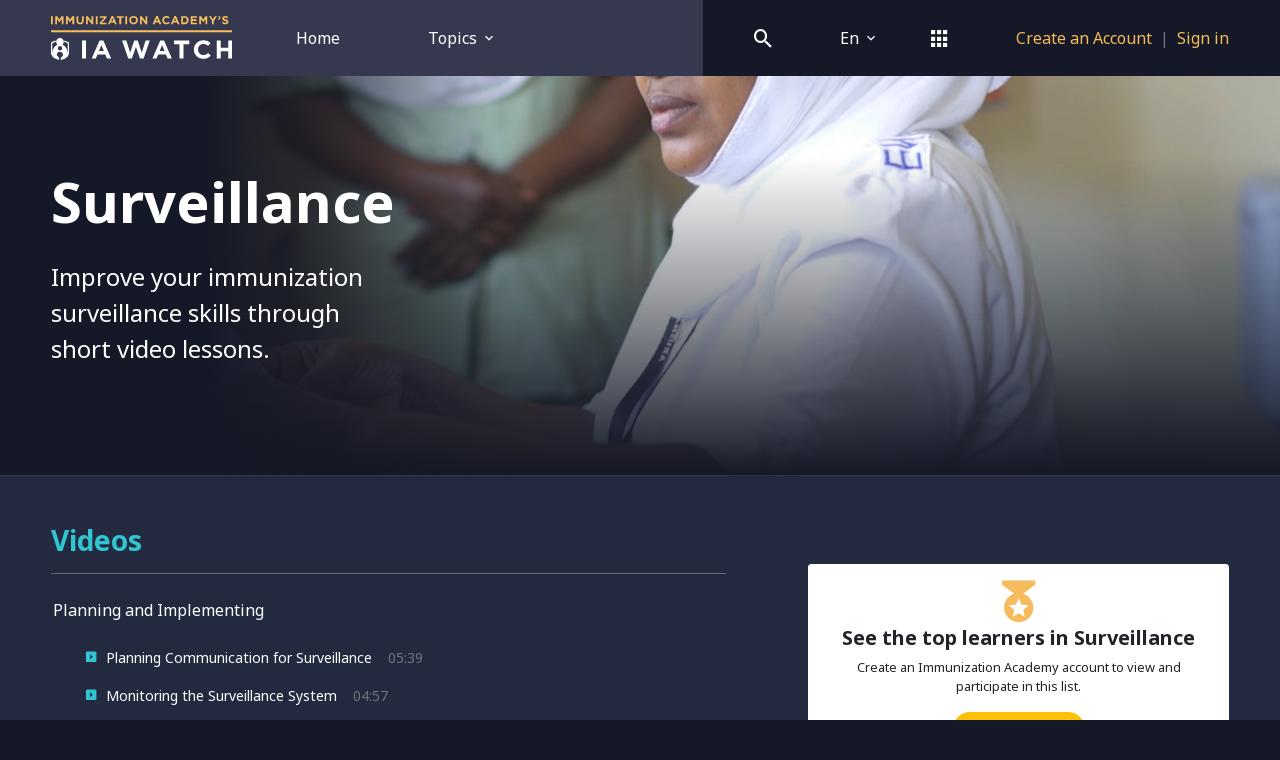

--- FILE ---
content_type: text/html; charset=UTF-8
request_url: https://watch.immunizationacademy.com/en/videos/category/surveillance
body_size: 4878
content:
<!DOCTYPE html>
<html lang="en">

<head>
  <meta charset="utf-8">
  <meta http-equiv="X-UA-Compatible" content="IE=edge">
  <meta name="viewport" content="width=device-width, initial-scale=1.0, maximum-scale=1.0, user-scalable=0" />
  <meta name="theme-color" content="#35384F">
  <meta name="msapplication-navbutton-color" content="#35384F">
  <meta name="apple-mobile-web-app-status-bar-style" content="#35384F">
  <meta name="csrf-token" content="BVnqy2qF1AUTkBlG5LNAg8Tynv9yUyEMDCp9233W">
  <link rel="stylesheet" href="https://cdn.materialdesignicons.com/5.2.45/css/materialdesignicons.min.css">
  <link href="https://fonts.googleapis.com/css?family=Noto+Sans:400,400i,700,700i|Noto+Serif:ital@1|Material+Icons&display=swap" rel="stylesheet">
  <link rel="stylesheet" type="text/css" href="//cdn.jsdelivr.net/npm/slick-carousel@1.8.1/slick/slick.css" />
  <link rel="stylesheet" type="text/css" href="//cdn.jsdelivr.net/npm/slick-carousel@1.8.1/slick/slick-theme.css" />
   <link rel="preload" as="style" href="https://watch.immunizationacademy.com/build/assets/app-BQSK9BSG.css" /><link rel="preload" as="style" href="https://watch.immunizationacademy.com/build/assets/app-DE3V9eEs.css" /><link rel="modulepreload" href="https://watch.immunizationacademy.com/build/assets/app-DKtpdWIU.js" /><link rel="modulepreload" href="https://watch.immunizationacademy.com/build/assets/core-Cr58uaJr.js" /><link rel="modulepreload" href="https://watch.immunizationacademy.com/build/assets/screen-config-C4F4rnkX.js" /><link rel="stylesheet" href="https://watch.immunizationacademy.com/build/assets/app-BQSK9BSG.css" data-navigate-track="reload" /><link rel="stylesheet" href="https://watch.immunizationacademy.com/build/assets/app-DE3V9eEs.css" data-navigate-track="reload" /><script type="module" src="https://watch.immunizationacademy.com/build/assets/app-DKtpdWIU.js" data-navigate-track="reload"></script><script type="module" src="https://watch.immunizationacademy.com/build/assets/core-Cr58uaJr.js" data-navigate-track="reload"></script><script type="module" src="https://watch.immunizationacademy.com/build/assets/screen-config-C4F4rnkX.js" data-navigate-track="reload"></script>   <script async src="https://www.googletagmanager.com/gtag/js?id=G-NCJ4K301B7"></script>
<script>
  window.dataLayer = window.dataLayer || [];
  function gtag(){dataLayer.push(arguments);}
  gtag('js', new Date());

  gtag('config', 'G-NCJ4K301B7');
</script>
   <meta property="og:title" content="IA Watch - Surveillance" />
<meta property="og:image" content="https://watch.immunizationacademy.com/img/categorypg_hero_surveillance.jpg" />
<meta property="og:description" content="Improve your immunization surveillance skills through short video lessons." />
  <title>IA Watch - Surveillance</title>
</head>
<body>

  <div id="appd">
    <nav-component
      :current_locale="&quot;en&quot;"
      :supported_locales="{&quot;en&quot;:{&quot;name&quot;:&quot;English&quot;,&quot;script&quot;:&quot;Latn&quot;,&quot;native&quot;:&quot;English&quot;,&quot;regional&quot;:&quot;en_GB&quot;},&quot;fr&quot;:{&quot;name&quot;:&quot;French&quot;,&quot;script&quot;:&quot;Latn&quot;,&quot;native&quot;:&quot;Fran\u00e7ais&quot;,&quot;regional&quot;:&quot;fr_FR&quot;},&quot;ha&quot;:{&quot;name&quot;:&quot;Hausa&quot;,&quot;script&quot;:&quot;Latn&quot;,&quot;native&quot;:&quot;Hausa&quot;,&quot;regional&quot;:&quot;ha_NG&quot;},&quot;sw&quot;:{&quot;name&quot;:&quot;Kiswahili&quot;,&quot;script&quot;:&quot;Latn&quot;,&quot;native&quot;:&quot;Kiswahili&quot;,&quot;regional&quot;:&quot;sw_KE&quot;}}"
    ></nav-component>

      <header class="hero-categorypage hero-bg-gradient d-flex flex-column" style="background-image: url('/img/categorypg_hero_surveillance.jpg');">
    <div class="container-fluid border-bottom-lg border-faded py-2 py-lg-4 flex-grow-1 d-flex flex-column z-index-1 text-white hero-bg-lg-gradient-lr">
      <div class="row flex-grow-1 text-center text-lg-left">
        <div class="col-10 offset-1 col-lg-5 offset-lg-0 col-xl-4 d-flex flex-column justify-content-end justify-content-lg-center z-index-1">
          <h3 class="display-lg-4 font-weight-bold mb-lg-4">
            Surveillance          </h3>
          <p class="fs-small h4-lg pr-lg-5">
            Improve your immunization surveillance skills through short video lessons.          </p>
        </div>
      </div>
    </div>
  </header>

  
  <section class="bg-primary py-3 py-lg-5 container-fluid overflow-x-hidden">
    <div class="row">
      <div class="col-12 col-lg-7">
        <h6 class="h3-lg text-info font-weight-bold mx-n3 mx-lg-0 px-3 px-lg-0 pb-3 border-bottom border-accent mb-0">
          Videos        </h6>
                <ul class="list-unstyled mb-4 mb-lg-0 border-bottom border-accent">
                    <li class="py-lg-3 ">
            <div id="headingplanningandimplementing">
              <h2 class="mb-0">
                <button class="btn btn-block text-white px-0 d-flex align-items-center justify-content-between" type="button">
                  <div>Planning and Implementing  </div>
                </button>
              </h2>
            </div>

            <div id="collapseplanningandimplementing" class="text-white">
              <div class="row">
                <div class="px-3 px-lg-5">
                  <ul class="list-unstyled fs-small fs-lg-14 mb-4 mt-n1 mt-lg-0">
                                                                  <li class="mt-1 mt-lg-3 d-flex align-items-md-center">

        <i class="mdi mdi-play-box text-info mr-2"></i>

        <div>
        <a href="/videos/928" class="text-white text-decoration-none" dir="auto" style="text-align: start;">
            Planning Communication for Surveillance
        </a>
        </div>
        <div class="text-muted px-1 px-lg-3">05:39
        
</div>
       

</li>                                                                                                                                                                                                                                                                                                                                                                                                                                                                                                                                                                                                                                                                                                                                                                                                                                                                                                                                                                                                                                                                                              <li class="mt-1 mt-lg-3 d-flex align-items-md-center">

        <i class="mdi mdi-play-box text-info mr-2"></i>

        <div>
        <a href="/videos/497" class="text-white text-decoration-none" dir="auto" style="text-align: start;">
            Monitoring the Surveillance System
        </a>
        </div>
        <div class="text-muted px-1 px-lg-3">04:57
        
</div>
       

</li>                                                                                        <li class="mt-1 mt-lg-3 d-flex align-items-md-center">

        <i class="mdi mdi-play-box text-info mr-2"></i>

        <div>
        <a href="/videos/496" class="text-white text-decoration-none" dir="auto" style="text-align: start;">
            Analyze and Take Action on Surveillance Data
        </a>
        </div>
        <div class="text-muted px-1 px-lg-3">06:49
        
</div>
       

</li>                                                                                        <li class="mt-1 mt-lg-3 d-flex align-items-md-center">

        <i class="mdi mdi-play-box text-info mr-2"></i>

        <div>
        <a href="/videos/495" class="text-white text-decoration-none" dir="auto" style="text-align: start;">
            When to Document, Report, and Investigate VPD cases
        </a>
        </div>
        <div class="text-muted px-1 px-lg-3">05:31
        
</div>
       

</li>                                                                                        <li class="mt-1 mt-lg-3 d-flex align-items-md-center">

        <i class="mdi mdi-play-box text-info mr-2"></i>

        <div>
        <a href="/videos/493" class="text-white text-decoration-none" dir="auto" style="text-align: start;">
            Conducting an Outbreak Investigation
        </a>
        </div>
        <div class="text-muted px-1 px-lg-3">06:15
        
</div>
       

</li>                                                                                        <li class="mt-1 mt-lg-3 d-flex align-items-md-center">

        <i class="mdi mdi-play-box text-info mr-2"></i>

        <div>
        <a href="/videos/491" class="text-white text-decoration-none" dir="auto" style="text-align: start;">
            Three Types of Surveillance Methods
        </a>
        </div>
        <div class="text-muted px-1 px-lg-3">04:03
        
</div>
       

</li>                                                                                        <li class="mt-1 mt-lg-3 d-flex align-items-md-center">

        <i class="mdi mdi-play-box text-info mr-2"></i>

        <div>
        <a href="/videos/490" class="text-white text-decoration-none" dir="auto" style="text-align: start;">
            Planning an Outbreak Response
        </a>
        </div>
        <div class="text-muted px-1 px-lg-3">05:50
        
</div>
       

</li>                                                                                        <li class="mt-1 mt-lg-3 d-flex align-items-md-center">

        <i class="mdi mdi-play-box text-info mr-2"></i>

        <div>
        <a href="/videos/489" class="text-white text-decoration-none" dir="auto" style="text-align: start;">
            Implementing a Surveillance System
        </a>
        </div>
        <div class="text-muted px-1 px-lg-3">04:53
        
</div>
       

</li>                                                                                                                                                                                                                                                                                                                                                                                              <li class="mt-1 mt-lg-3 d-flex align-items-md-center">

        <i class="mdi mdi-play-box text-info mr-2"></i>

        <div>
        <a href="/videos/161" class="text-white text-decoration-none" dir="auto" style="text-align: start;">
            Analyzing Surveillance Data
        </a>
        </div>
        <div class="text-muted px-1 px-lg-3">04:46
        
</div>
       

</li>                                                                                        <li class="mt-1 mt-lg-3 d-flex align-items-md-center">

        <i class="mdi mdi-play-box text-info mr-2"></i>

        <div>
        <a href="/videos/157" class="text-white text-decoration-none" dir="auto" style="text-align: start;">
            Completing a Disease-Specific Case Investigation Form
        </a>
        </div>
        <div class="text-muted px-1 px-lg-3">03:47
        
</div>
       

</li>                                                                                        <li class="mt-1 mt-lg-3 d-flex align-items-md-center">

        <i class="mdi mdi-play-box text-info mr-2"></i>

        <div>
        <a href="/videos/156" class="text-white text-decoration-none" dir="auto" style="text-align: start;">
            Tallying Vaccine-Preventable Diseases
        </a>
        </div>
        <div class="text-muted px-1 px-lg-3">03:32
        
</div>
       

</li>                                                            </ul>
                </div>
              </div>
            </div>
          </li>
                    <li class="py-lg-3 border-top border-accent">
            <div id="headingaefis">
              <h2 class="mb-0">
                <button class="btn btn-block text-white px-0 d-flex align-items-center justify-content-between" type="button">
                  <div>AEFIs  </div>
                </button>
              </h2>
            </div>

            <div id="collapseaefis" class="text-white">
              <div class="row">
                <div class="px-3 px-lg-5">
                  <ul class="list-unstyled fs-small fs-lg-14 mb-4 mt-n1 mt-lg-0">
                                                                                                            <li class="mt-1 mt-lg-3 d-flex align-items-md-center">

        <i class="mdi mdi-play-box text-info mr-2"></i>

        <div>
        <a href="/videos/772" class="text-white text-decoration-none" dir="auto" style="text-align: start;">
            Identifying and Managing Anaphylaxis
        </a>
        </div>
        <div class="text-muted px-1 px-lg-3">07:30
        
</div>
       

</li>                                                                                                                                  <li class="mt-1 mt-lg-3 d-flex align-items-md-center">

        <i class="mdi mdi-play-box text-info mr-2"></i>

        <div>
        <a href="/videos/767" class="text-white text-decoration-none" dir="auto" style="text-align: start;">
            Maintaining an AEFI Surveillance System
        </a>
        </div>
        <div class="text-muted px-1 px-lg-3">08:09
        
</div>
       

</li>                                                                                        <li class="mt-1 mt-lg-3 d-flex align-items-md-center">

        <i class="mdi mdi-play-box text-info mr-2"></i>

        <div>
        <a href="/videos/766" class="text-white text-decoration-none" dir="auto" style="text-align: start;">
            Calculating Rates of AEFI to Identify Potential Issues
        </a>
        </div>
        <div class="text-muted px-1 px-lg-3">06:08
        
</div>
       

</li>                                                                                        <li class="mt-1 mt-lg-3 d-flex align-items-md-center">

        <i class="mdi mdi-play-box text-info mr-2"></i>

        <div>
        <a href="/videos/765" class="text-white text-decoration-none" dir="auto" style="text-align: start;">
            Analyzing AEFI Data
        </a>
        </div>
        <div class="text-muted px-1 px-lg-3">07:24
        
</div>
       

</li>                                                                                        <li class="mt-1 mt-lg-3 d-flex align-items-md-center">

        <i class="mdi mdi-play-box text-info mr-2"></i>

        <div>
        <a href="/videos/760" class="text-white text-decoration-none" dir="auto" style="text-align: start;">
            Recognizing Anaphylaxis vs. Immunization Stress-Related Response
        </a>
        </div>
        <div class="text-muted px-1 px-lg-3">03:52
        
</div>
       

</li>                                                                                                                                                                                                                                                                                                                                                                                                                                                                                  <li class="mt-1 mt-lg-3 d-flex align-items-md-center">

        <i class="mdi mdi-play-box text-info mr-2"></i>

        <div>
        <a href="/videos/658" class="text-white text-decoration-none" dir="auto" style="text-align: start;">
            Support and Respond to an AEFI Causality Assessment
        </a>
        </div>
        <div class="text-muted px-1 px-lg-3">06:12
        
</div>
       

</li>                                                                                        <li class="mt-1 mt-lg-3 d-flex align-items-md-center">

        <i class="mdi mdi-play-box text-info mr-2"></i>

        <div>
        <a href="/videos/657" class="text-white text-decoration-none" dir="auto" style="text-align: start;">
            Organizing AEFI Data as a Line List
        </a>
        </div>
        <div class="text-muted px-1 px-lg-3">03:30
        
</div>
       

</li>                                                                                        <li class="mt-1 mt-lg-3 d-flex align-items-md-center">

        <i class="mdi mdi-play-box text-info mr-2"></i>

        <div>
        <a href="/videos/656" class="text-white text-decoration-none" dir="auto" style="text-align: start;">
            Conducting an AEFI Investigation
        </a>
        </div>
        <div class="text-muted px-1 px-lg-3">07:28
        
</div>
       

</li>                                                                                                                                                                                                                                                                                                                                                                                                                                                                                  <li class="mt-1 mt-lg-3 d-flex align-items-md-center">

        <i class="mdi mdi-play-box text-info mr-2"></i>

        <div>
        <a href="/videos/159" class="text-white text-decoration-none" dir="auto" style="text-align: start;">
            How to Report AEFIs
        </a>
        </div>
        <div class="text-muted px-1 px-lg-3">06:13
        
</div>
       

</li>                                                                                        <li class="mt-1 mt-lg-3 d-flex align-items-md-center">

        <i class="mdi mdi-play-box text-info mr-2"></i>

        <div>
        <a href="/videos/158" class="text-white text-decoration-none" dir="auto" style="text-align: start;">
            How to Use a Line List
        </a>
        </div>
        <div class="text-muted px-1 px-lg-3">03:35
        
</div>
       

</li>                                                                                        <li class="mt-1 mt-lg-3 d-flex align-items-md-center">

        <i class="mdi mdi-play-box text-info mr-2"></i>

        <div>
        <a href="/videos/130" class="text-white text-decoration-none" dir="auto" style="text-align: start;">
            How to Talk About Potential Adverse Events
        </a>
        </div>
        <div class="text-muted px-1 px-lg-3">03:58
        
</div>
       

</li>                                                            </ul>
                </div>
              </div>
            </div>
          </li>
                  </ul>
              </div>

      <div class="col-12 col-lg-4 offset-lg-1 pt-lg-4">
                <div class="card border-0 overflow-hidden mt-lg-3 mb-3 mb-lg-0 ml-lg-n5">
          <div class="card-header text-center bg-white shadow-lg border-0 z-index-1">
            <i class="mdi mdi-medal text-warning fs-40 fs-lg-50 lh-1"></i>
            <h6 class="h5-lg font-weight-bold">
              See the top learners in Surveillance            </h6>
            <p class="fs-small">
              Create an Immunization Academy account to view and participate in this list.            </p>
            <div class="d-flex flex-column align-items-center">
              <a data-toggle="modal" data-target="#registerModal" href="javascript:undefined" class="btn btn-sm btn-warning rounded-pill">
                Register now                <i class="mdi mdi-arrow-right ml-2"></i>
              </a>
              <a data-toggle="modal" data-target="#loginModal" href="javascript:undefined" class="btn btn-sm btn-link text-info">
                or sign in              </a>
            </div>
          </div>
          <ol class="mb-0 leaderboard-list">
            <li></li>
            <li></li>
            <li></li>
            <li></li>
            <li></li>
          </ol>
        </div>
              </div>
    </div>
  </section>



  <div class="container-fluid mb-3">
    <div class="card-deck pb-2 pb-lg-3">
      <div class="card bg-learn-green mb-4 mb-lg-0 rounded-8 rounded-lg-4">
        <div class="card-body py-3 py-lg-5 my-lg-3 d-flex flex-column justify-content-center">
  
          <img src="/img/IA%20Learn%20Horiz%20Neg%20Color.svg" alt="" class="h-35px h-lg-50px my-2 mb-lg-3"/>
          <p class="text-center mt-2 mb-0 h4-lg text-white font-weight-bold">
          Online, in-depth, self-paced courses on essential immunization topics.          </p>
          <p class="text-center mb-3 mx-lg-4 mt-lg-2 fs-small fs-lg-16 text-white">
                        Learn wherever and whenever is convenient — and earn certification from Immunization Academy.                    </p>
          <a href="https://learn.immunizationacademy.com" target="_blank" class="btn btn-outline-warning rounded-pill align-self-center mb-2">
            Learn More            <i class="mdi mdi-arrow-right"></i>
          </a>
        </div>
      </div>
      <div class="card bg-info rounded-8 rounded-lg-4">
    <div class="card-body pt-2 pb-4">
        <div class="row h-100 align-items-center">
            <div class="col-lg-12">
                <div class="d-flex flex-column justify-content-center">
                    <div class="d-flex flex-lg-column align-items-center justify-content-center">
                        <i class="mdi mdi-facebook fs-50 fs-lg-60 mr-1 mr-lg-0 text-white lh-1_2"></i>
                        <span class="h4-lg font-weight-bold lh-1_6 mb-0">
                            Join us on Facebook!                        </span>
                    </div>
                    <p class="text-center mb-3 mx-lg-4 mt-lg-2 fs-small fs-lg-16">
                        Follow Immunization Academy on Facebook to receive timely updates, member stories, and connect with others around the world.                    </p>
                    <a href="https://fb.com/ImmunizationAcademy" target="_blank" class="btn btn-warning rounded-pill align-self-center mb-2">
                        Join Now                        <i class="mdi mdi-arrow-right"></i>
                    </a>
                </div>
            </div>
        </div>
    </div>
</div>    </div>
  </div>

    <footer class="bg-primary text-white relative">
    <div class="container-fluid py-4">
        <div class="row text-center text-lg-left">
            <div class="col-12 col-lg-4 order-0 order-lg-3">
                <div class="h-100 d-flex align-items-center justify-content-between border-left-lg border-accent">

                    <img class="w-80px mx-auto d-none d-lg-block" src="/img/vsn-logo-white.png" alt="vaccine safety net member">
                </div>
            </div>
            <div class="col-12 col-lg-5 order-1 order-lg-2">
                <div class="h-100 d-flex flex-column-reverse flex-lg-column align-items-center align-items-lg-start justify-content-center">
                    <div class="ml-lg-3 px-3 px-lg-0">
                        <p class="font-weight-light mr-lg-5 pr-lg-5 fs-small mb-0 mb-lg-3">
                            IA Watch is a global learning initiative providing rapid access to short, practical videos that enhance immunization training and delivery in the field. This initiative is sponsored by a grant from the Bill & Melinda Gates Foundation and led by learning experts at Bull City Learning using WHO-approved guidance.                        </p>
                    </div>
                    <img class="w-80px d-lg-none my-3" src="/img/vsn-logo-white.png" alt="vaccine safety net member">
                    <div class="ml-lg-3">
                        <ul class="list-inline text-warning mt-2 mt-lg-0 mb-0 fs-small">
                            <li class="list-inline-item">
                                <a href="/howitworks" class="text-warning">
                                    How it Works                                </a>
                            </li>
                            <li class="list-inline-item d-none d-lg-inline">|</li>
                            <li class="list-inline-item d-lg-none text-white">&bullet;</li>
                            <li class="list-inline-item">
                                <a href="/about" class="text-warning">
                                    About Us                                </a>
                            </li>
                        </ul>
                    </div>
                </div>
            </div>
            <div class="col-3 border-right border-accent d-none d-lg-block order-lg-0">
                <i class="mdi mdi-facebook text-info fs-50"></i>
                <h5 class="text-info font-weight-bold">
                    Join us on Facebook!                </h5>
                <p class="fs-small font-weight-light mb-0 mr-xl-5">
                    Follow Immunization Academy on Facebook to receive timely updates, member stories, and connect with others around the world. <a class="text-warning hover:underline" href="https://fb.com/ImmunizationAcademy" target="_blank">https://fb.com/ImmunizationAcademy</a>
                </p>
            </div>

        </div>
    </div>

    <div class="bg-secondary font-weight-light">
        <div class="container-fluid py-3">
            <div class="row">
                <div class="col-12 col-lg-7 d-flex flex-column-reverse flex-lg-row align-items-center order-1 order-lg-0">
                    <p class="mb-0 mr-lg-5 pr-lg-5 fs-small">
                        &copy;2026 IA Watch
                    </p>
                    <ul class="list-inline mb-lg-0 fs-small">

                                                                            <li class="list-inline-item">
                                <a hreflang="en" href="https://watch.immunizationacademy.com/en/videos/category/surveillance" class="text-white">English</a>
                            </li>
                            <li class="list-inline-item">&bullet;</li>                                                                                                                    <li class="list-inline-item">
                                <a hreflang="fr" href="https://watch.immunizationacademy.com/fr/videos/category/surveillance" class="text-warning">Français</a>
                            </li>
                            <li class="list-inline-item">&bullet;</li>                                                                                                                    <li class="list-inline-item">
                                <a hreflang="ha" href="https://watch.immunizationacademy.com/ha/videos/category/surveillance" class="text-warning">Hausa</a>
                            </li>
                            <li class="list-inline-item">&bullet;</li>                                                                                                                    <li class="list-inline-item">
                                <a hreflang="sw" href="https://watch.immunizationacademy.com/sw/videos/category/surveillance" class="text-warning">Kiswahili</a>
                            </li>
                                                                                                                </ul>
                </div>
                <div class="col-12 col-lg-5 text-center text-lg-right order-0 order-lg-1">
                    <ul class="list-inline mb-3 mb-lg-0 fs-small">
                        <li class="list-inline-item">
                            <a href="/help" class="text-warning text-lg-white mr-2 mr-lg-0">
                                Help                            </a>
                        </li>
                        <li class="list-inline-item d-none d-lg-inline">|</li>
                        <li class="list-inline-item">
                            <a href="/privacypolicy" class="text-white text-warning text-lg-white mr-2 mr-lg-0">
                                Privacy                            </a>
                        </li>
                        <li class="list-inline-item d-none d-lg-inline">|</li>
                        <li class="list-inline-item">
                            <a href="/termsofuse" class="text-warning text-lg-white mr-2 mr-lg-0">
                                Terms of Use                            </a>
                        </li>
                    </ul>
                </div>
            </div>
        </div>
    </div>
</footer>
    <register-form-wide ref="registerModal"></register-form-wide>
    <login-form ref="loginModal"></login-form>
    <create-watchlist ref="createWatchlistModal"></create-watchlist>
    <portal-target name="app-modal-target" multiple></portal-target>
    <profile-update-modal></profile-update-modal>
  </div>
  



    <script>
    window.IAWatch = {
      csrfToken: "BVnqy2qF1AUTkBlG5LNAg8Tynv9yUyEMDCp9233W",
      locale: "en",
      isAuth: false,
      user: { 
        id: 0,
        name: "",
        firstname: "",
        avatar: "",
      }
    };
  </script>
  <script src="https://code.jquery.com/jquery-3.4.1.min.js" integrity="sha256-CSXorXvZcTkaix6Yvo6HppcZGetbYMGWSFlBw8HfCJo=" crossorigin="anonymous"></script>
  <script src="https://cdn.jsdelivr.net/npm/popper.js@1.16.0/dist/umd/popper.min.js" integrity="sha384-Q6E9RHvbIyZFJoft+2mJbHaEWldlvI9IOYy5n3zV9zzTtmI3UksdQRVvoxMfooAo" crossorigin="anonymous"></script>
  <script src="https://stackpath.bootstrapcdn.com/bootstrap/4.4.1/js/bootstrap.min.js" integrity="sha384-wfSDF2E50Y2D1uUdj0O3uMBJnjuUD4Ih7YwaYd1iqfktj0Uod8GCExl3Og8ifwB6" crossorigin="anonymous"></script>


  <script type="module">
    const app = new Vue({
      el: '#appd',
      i18n: i18n,
      store: store,
    });

    cssVars({
      silent: true
    }); 
  </script>
  
</body>

</html>


--- FILE ---
content_type: text/css
request_url: https://watch.immunizationacademy.com/build/assets/app-DE3V9eEs.css
body_size: 12749
content:
@keyframes plyr-progress{to{background-position:25px 0;background-position:var(--plyr-progress-loading-size,25px) 0}}@keyframes plyr-popup{0%{opacity:.5;transform:translateY(10px)}to{opacity:1;transform:translateY(0)}}@keyframes plyr-fade-in{0%{opacity:0}to{opacity:1}}.plyr{-moz-osx-font-smoothing:grayscale;-webkit-font-smoothing:antialiased;align-items:center;direction:ltr;display:flex;flex-direction:column;font-family:inherit;font-family:var(--plyr-font-family,inherit);font-variant-numeric:tabular-nums;font-weight:400;font-weight:var(--plyr-font-weight-regular,400);height:100%;line-height:1.7;line-height:var(--plyr-line-height,1.7);max-width:100%;min-width:200px;position:relative;text-shadow:none;transition:box-shadow .3s ease;z-index:0}.plyr audio,.plyr iframe,.plyr video{display:block;height:100%;width:100%}.plyr button{font:inherit;line-height:inherit;width:auto}.plyr:focus{outline:0}.plyr--full-ui{box-sizing:border-box}.plyr--full-ui *,.plyr--full-ui :after,.plyr--full-ui :before{box-sizing:inherit}.plyr--full-ui a,.plyr--full-ui button,.plyr--full-ui input,.plyr--full-ui label{touch-action:manipulation}.plyr__badge{background:#4a5464;background:var(--plyr-badge-background,#4a5464);border-radius:2px;border-radius:var(--plyr-badge-border-radius,2px);color:#fff;color:var(--plyr-badge-text-color,#fff);font-size:9px;font-size:var(--plyr-font-size-badge,9px);line-height:1;padding:3px 4px}.plyr--full-ui ::-webkit-media-text-track-container{display:none}.plyr__captions{animation:plyr-fade-in .3s ease;bottom:0;display:none;font-size:13px;font-size:var(--plyr-font-size-small,13px);left:0;padding:10px;padding:var(--plyr-control-spacing,10px);position:absolute;text-align:center;transition:transform .4s ease-in-out;width:100%}.plyr__captions span:empty{display:none}@media (min-width:480px){.plyr__captions{font-size:15px;font-size:var(--plyr-font-size-base,15px);padding:20px;padding:calc(var(--plyr-control-spacing,10px) * 2)}}@media (min-width:768px){.plyr__captions{font-size:18px;font-size:var(--plyr-font-size-large,18px)}}.plyr--captions-active .plyr__captions{display:block}.plyr:not(.plyr--hide-controls) .plyr__controls:not(:empty)~.plyr__captions{transform:translateY(-40px);transform:translateY(calc(var(--plyr-control-spacing,10px) * -4))}.plyr__caption{background:#000c;background:var(--plyr-captions-background,rgba(0,0,0,.8));border-radius:2px;-webkit-box-decoration-break:clone;box-decoration-break:clone;color:#fff;color:var(--plyr-captions-text-color,#fff);line-height:185%;padding:.2em .5em;white-space:pre-wrap}.plyr__caption div{display:inline}.plyr__control{background:0 0;border:0;border-radius:3px;border-radius:var(--plyr-control-radius,3px);color:inherit;cursor:pointer;flex-shrink:0;overflow:visible;padding:7px;padding:calc(var(--plyr-control-spacing,10px) * .7);position:relative;transition:all .3s ease}.plyr__control svg{display:block;fill:currentColor;height:18px;height:var(--plyr-control-icon-size,18px);pointer-events:none;width:18px;width:var(--plyr-control-icon-size,18px)}.plyr__control:focus{outline:0}.plyr__control.plyr__tab-focus{outline-color:#00b3ff;outline-color:var(--plyr-tab-focus-color,var(--plyr-color-main,var(--plyr-color-main,#00b3ff)));outline-offset:2px;outline-style:dotted;outline-width:3px}a.plyr__control{text-decoration:none}a.plyr__control:after,a.plyr__control:before{display:none}.plyr__control.plyr__control--pressed .icon--not-pressed,.plyr__control.plyr__control--pressed .label--not-pressed,.plyr__control:not(.plyr__control--pressed) .icon--pressed,.plyr__control:not(.plyr__control--pressed) .label--pressed{display:none}.plyr--full-ui ::-webkit-media-controls{display:none}.plyr__controls{align-items:center;display:flex;justify-content:flex-end;text-align:center}.plyr__controls .plyr__progress__container{flex:1;min-width:0}.plyr__controls .plyr__controls__item{margin-left:2.5px;margin-left:calc(var(--plyr-control-spacing,10px)/ 4)}.plyr__controls .plyr__controls__item:first-child{margin-left:0;margin-right:auto}.plyr__controls .plyr__controls__item.plyr__progress__container{padding-left:2.5px;padding-left:calc(var(--plyr-control-spacing,10px)/ 4)}.plyr__controls .plyr__controls__item.plyr__time{padding:0 5px;padding:0 calc(var(--plyr-control-spacing,10px)/ 2)}.plyr__controls .plyr__controls__item.plyr__progress__container:first-child,.plyr__controls .plyr__controls__item.plyr__time+.plyr__time,.plyr__controls .plyr__controls__item.plyr__time:first-child{padding-left:0}.plyr__controls:empty{display:none}.plyr [data-plyr=airplay],.plyr [data-plyr=captions],.plyr [data-plyr=fullscreen],.plyr [data-plyr=pip]{display:none}.plyr--airplay-supported [data-plyr=airplay],.plyr--captions-enabled [data-plyr=captions],.plyr--fullscreen-enabled [data-plyr=fullscreen],.plyr--pip-supported [data-plyr=pip]{display:inline-block}.plyr__menu{display:flex;position:relative}.plyr__menu .plyr__control svg{transition:transform .3s ease}.plyr__menu .plyr__control[aria-expanded=true] svg{transform:rotate(90deg)}.plyr__menu .plyr__control[aria-expanded=true] .plyr__tooltip{display:none}.plyr__menu__container{animation:plyr-popup .2s ease;background:#ffffffe6;background:var(--plyr-menu-background,rgba(255,255,255,.9));border-radius:4px;bottom:100%;box-shadow:0 1px 2px #00000026;box-shadow:var(--plyr-menu-shadow,0 1px 2px rgba(0,0,0,.15));color:#4a5464;color:var(--plyr-menu-color,#4a5464);font-size:15px;font-size:var(--plyr-font-size-base,15px);margin-bottom:10px;position:absolute;right:-3px;text-align:left;white-space:nowrap;z-index:3}.plyr__menu__container>div{overflow:hidden;transition:height .35s cubic-bezier(.4,0,.2,1),width .35s cubic-bezier(.4,0,.2,1)}.plyr__menu__container:after{border:4px solid transparent;border:var(--plyr-menu-arrow-size,4px) solid transparent;border-top-color:#ffffffe6;border-top-color:var(--plyr-menu-background,rgba(255,255,255,.9));content:"";height:0;position:absolute;right:14px;right:calc(((var(--plyr-control-icon-size,18px)/ 2) + calc(var(--plyr-control-spacing,10px) * .7)) - (var(--plyr-menu-arrow-size,4px)/ 2));top:100%;width:0}.plyr__menu__container [role=menu]{padding:7px;padding:calc(var(--plyr-control-spacing,10px) * .7)}.plyr__menu__container [role=menuitem],.plyr__menu__container [role=menuitemradio]{margin-top:2px}.plyr__menu__container [role=menuitem]:first-child,.plyr__menu__container [role=menuitemradio]:first-child{margin-top:0}.plyr__menu__container .plyr__control{align-items:center;color:#4a5464;color:var(--plyr-menu-color,#4a5464);display:flex;font-size:13px;font-size:var(--plyr-font-size-menu,var(--plyr-font-size-small,13px));padding-bottom:calc(7px / 1.5);padding-bottom:calc(calc(var(--plyr-control-spacing,10px) * .7)/ 1.5);padding-left:10.5px;padding-left:calc(calc(var(--plyr-control-spacing,10px) * .7) * 1.5);padding-right:10.5px;padding-right:calc(calc(var(--plyr-control-spacing,10px) * .7) * 1.5);padding-top:calc(7px / 1.5);padding-top:calc(calc(var(--plyr-control-spacing,10px) * .7)/ 1.5);-webkit-user-select:none;-moz-user-select:none;user-select:none;width:100%}.plyr__menu__container .plyr__control>span{align-items:inherit;display:flex;width:100%}.plyr__menu__container .plyr__control:after{border:4px solid transparent;border:var(--plyr-menu-item-arrow-size,4px) solid transparent;content:"";position:absolute;top:50%;transform:translateY(-50%)}.plyr__menu__container .plyr__control--forward{padding-right:28px;padding-right:calc(calc(var(--plyr-control-spacing,10px) * .7) * 4)}.plyr__menu__container .plyr__control--forward:after{border-left-color:#728197;border-left-color:var(--plyr-menu-arrow-color,#728197);right:6.5px;right:calc((calc(var(--plyr-control-spacing,10px) * .7) * 1.5) - var(--plyr-menu-item-arrow-size,4px))}.plyr__menu__container .plyr__control--forward.plyr__tab-focus:after,.plyr__menu__container .plyr__control--forward:hover:after{border-left-color:currentColor}.plyr__menu__container .plyr__control--back{font-weight:400;font-weight:var(--plyr-font-weight-regular,400);margin:7px;margin:calc(var(--plyr-control-spacing,10px) * .7);margin-bottom:3.5px;margin-bottom:calc(calc(var(--plyr-control-spacing,10px) * .7)/ 2);padding-left:28px;padding-left:calc(calc(var(--plyr-control-spacing,10px) * .7) * 4);position:relative;width:calc(100% - 14px);width:calc(100% - (calc(var(--plyr-control-spacing,10px) * .7) * 2))}.plyr__menu__container .plyr__control--back:after{border-right-color:#728197;border-right-color:var(--plyr-menu-arrow-color,#728197);left:6.5px;left:calc((calc(var(--plyr-control-spacing,10px) * .7) * 1.5) - var(--plyr-menu-item-arrow-size,4px))}.plyr__menu__container .plyr__control--back:before{background:#dcdfe5;background:var(--plyr-menu-back-border-color,#dcdfe5);box-shadow:0 1px #fff;box-shadow:0 1px 0 var(--plyr-menu-back-border-shadow-color,#fff);content:"";height:1px;left:0;margin-top:3.5px;margin-top:calc(calc(var(--plyr-control-spacing,10px) * .7)/ 2);overflow:hidden;position:absolute;right:0;top:100%}.plyr__menu__container .plyr__control--back.plyr__tab-focus:after,.plyr__menu__container .plyr__control--back:hover:after{border-right-color:currentColor}.plyr__menu__container .plyr__control[role=menuitemradio]{padding-left:7px;padding-left:calc(var(--plyr-control-spacing,10px) * .7)}.plyr__menu__container .plyr__control[role=menuitemradio]:after,.plyr__menu__container .plyr__control[role=menuitemradio]:before{border-radius:100%}.plyr__menu__container .plyr__control[role=menuitemradio]:before{background:#0000001a;content:"";display:block;flex-shrink:0;height:16px;margin-right:10px;margin-right:var(--plyr-control-spacing,10px);transition:all .3s ease;width:16px}.plyr__menu__container .plyr__control[role=menuitemradio]:after{background:#fff;border:0;height:6px;left:12px;opacity:0;top:50%;transform:translateY(-50%) scale(0);transition:transform .3s ease,opacity .3s ease;width:6px}.plyr__menu__container .plyr__control[role=menuitemradio][aria-checked=true]:before{background:#00b3ff;background:var(--plyr-control-toggle-checked-background,var(--plyr-color-main,var(--plyr-color-main,#00b3ff)))}.plyr__menu__container .plyr__control[role=menuitemradio][aria-checked=true]:after{opacity:1;transform:translateY(-50%) scale(1)}.plyr__menu__container .plyr__control[role=menuitemradio].plyr__tab-focus:before,.plyr__menu__container .plyr__control[role=menuitemradio]:hover:before{background:#23282f1a}.plyr__menu__container .plyr__menu__value{align-items:center;display:flex;margin-left:auto;margin-right:calc((7px - 2)*-1);margin-right:calc((calc(var(--plyr-control-spacing,10px) * .7) - 2) * -1);overflow:hidden;padding-left:24.5px;padding-left:calc(calc(var(--plyr-control-spacing,10px) * .7) * 3.5);pointer-events:none}.plyr--full-ui input[type=range]{-webkit-appearance:none;background:0 0;border:0;border-radius:26px;border-radius:calc(var(--plyr-range-thumb-height,13px) * 2);color:#00b3ff;color:var(--plyr-range-fill-background,var(--plyr-color-main,var(--plyr-color-main,#00b3ff)));display:block;height:19px;height:calc((var(--plyr-range-thumb-active-shadow-width,3px) * 2) + var(--plyr-range-thumb-height,13px));margin:0;padding:0;transition:box-shadow .3s ease;width:100%}.plyr--full-ui input[type=range]::-webkit-slider-runnable-track{background:0 0;border:0;border-radius:2.5px;border-radius:calc(var(--plyr-range-track-height,5px)/ 2);height:5px;height:var(--plyr-range-track-height,5px);-webkit-transition:box-shadow .3s ease;transition:box-shadow .3s ease;-webkit-user-select:none;user-select:none;background-image:linear-gradient(to right,currentColor 0,transparent 0);background-image:linear-gradient(to right,currentColor var(--value,0),transparent var(--value,0))}.plyr--full-ui input[type=range]::-webkit-slider-thumb{background:#fff;background:var(--plyr-range-thumb-background,#fff);border:0;border-radius:100%;box-shadow:0 1px 1px #23282f26,0 0 0 1px #23282f33;box-shadow:var(--plyr-range-thumb-shadow,0 1px 1px rgba(35,40,47,.15),0 0 0 1px rgba(35,40,47,.2));height:13px;height:var(--plyr-range-thumb-height,13px);position:relative;-webkit-transition:all .2s ease;transition:all .2s ease;width:13px;width:var(--plyr-range-thumb-height,13px);-webkit-appearance:none;margin-top:-4px;margin-top:calc(((var(--plyr-range-thumb-height,13px) - var(--plyr-range-track-height,5px))/ 2) * -1)}.plyr--full-ui input[type=range]::-moz-range-track{background:0 0;border:0;border-radius:2.5px;border-radius:calc(var(--plyr-range-track-height,5px)/ 2);height:5px;height:var(--plyr-range-track-height,5px);-moz-transition:box-shadow .3s ease;transition:box-shadow .3s ease;-moz-user-select:none;-webkit-user-select:none;user-select:none}.plyr--full-ui input[type=range]::-moz-range-thumb{background:#fff;background:var(--plyr-range-thumb-background,#fff);border:0;border-radius:100%;box-shadow:0 1px 1px #23282f26,0 0 0 1px #23282f33;box-shadow:var(--plyr-range-thumb-shadow,0 1px 1px rgba(35,40,47,.15),0 0 0 1px rgba(35,40,47,.2));height:13px;height:var(--plyr-range-thumb-height,13px);position:relative;-moz-transition:all .2s ease;transition:all .2s ease;width:13px;width:var(--plyr-range-thumb-height,13px)}.plyr--full-ui input[type=range]::-moz-range-progress{background:currentColor;border-radius:2.5px;border-radius:calc(var(--plyr-range-track-height,5px)/ 2);height:5px;height:var(--plyr-range-track-height,5px)}.plyr--full-ui input[type=range]::-ms-track{background:0 0;border:0;border-radius:2.5px;border-radius:calc(var(--plyr-range-track-height,5px)/ 2);height:5px;height:var(--plyr-range-track-height,5px);-ms-transition:box-shadow .3s ease;transition:box-shadow .3s ease;-webkit-user-select:none;user-select:none;color:transparent}.plyr--full-ui input[type=range]::-ms-fill-upper{background:0 0;border:0;border-radius:2.5px;border-radius:calc(var(--plyr-range-track-height,5px)/ 2);height:5px;height:var(--plyr-range-track-height,5px);-ms-transition:box-shadow .3s ease;transition:box-shadow .3s ease;-webkit-user-select:none;user-select:none}.plyr--full-ui input[type=range]::-ms-fill-lower{background:0 0;border:0;border-radius:2.5px;border-radius:calc(var(--plyr-range-track-height,5px)/ 2);height:5px;height:var(--plyr-range-track-height,5px);-ms-transition:box-shadow .3s ease;transition:box-shadow .3s ease;-webkit-user-select:none;user-select:none;background:currentColor}.plyr--full-ui input[type=range]::-ms-thumb{background:#fff;background:var(--plyr-range-thumb-background,#fff);border:0;border-radius:100%;box-shadow:0 1px 1px #23282f26,0 0 0 1px #23282f33;box-shadow:var(--plyr-range-thumb-shadow,0 1px 1px rgba(35,40,47,.15),0 0 0 1px rgba(35,40,47,.2));height:13px;height:var(--plyr-range-thumb-height,13px);position:relative;-ms-transition:all .2s ease;transition:all .2s ease;width:13px;width:var(--plyr-range-thumb-height,13px);margin-top:0}.plyr--full-ui input[type=range]::-ms-tooltip{display:none}.plyr--full-ui input[type=range]:focus{outline:0}.plyr--full-ui input[type=range]::-moz-focus-outer{border:0}.plyr--full-ui input[type=range].plyr__tab-focus::-webkit-slider-runnable-track{outline-color:#00b3ff;outline-color:var(--plyr-tab-focus-color,var(--plyr-color-main,var(--plyr-color-main,#00b3ff)));outline-offset:2px;outline-style:dotted;outline-width:3px}.plyr--full-ui input[type=range].plyr__tab-focus::-moz-range-track{outline-color:#00b3ff;outline-color:var(--plyr-tab-focus-color,var(--plyr-color-main,var(--plyr-color-main,#00b3ff)));outline-offset:2px;outline-style:dotted;outline-width:3px}.plyr--full-ui input[type=range].plyr__tab-focus::-ms-track{outline-color:#00b3ff;outline-color:var(--plyr-tab-focus-color,var(--plyr-color-main,var(--plyr-color-main,#00b3ff)));outline-offset:2px;outline-style:dotted;outline-width:3px}.plyr__poster{background-color:#000;background-position:50% 50%;background-repeat:no-repeat;background-size:contain;height:100%;left:0;opacity:0;position:absolute;top:0;transition:opacity .2s ease;width:100%;z-index:1}.plyr--stopped.plyr__poster-enabled .plyr__poster{opacity:1}.plyr__time{font-size:13px;font-size:var(--plyr-font-size-time,var(--plyr-font-size-small,13px))}.plyr__time+.plyr__time:before{content:"⁄";margin-right:10px;margin-right:var(--plyr-control-spacing,10px)}@media (max-width: calc(768px - 1)){.plyr__time+.plyr__time{display:none}}.plyr__tooltip{background:#ffffffe6;background:var(--plyr-tooltip-background,rgba(255,255,255,.9));border-radius:3px;border-radius:var(--plyr-tooltip-radius,3px);bottom:100%;box-shadow:0 1px 2px #00000026;box-shadow:var(--plyr-tooltip-shadow,0 1px 2px rgba(0,0,0,.15));color:#4a5464;color:var(--plyr-tooltip-color,#4a5464);font-size:13px;font-size:var(--plyr-font-size-small,13px);font-weight:400;font-weight:var(--plyr-font-weight-regular,400);left:50%;line-height:1.3;margin-bottom:10px;margin-bottom:calc(calc(var(--plyr-control-spacing,10px)/ 2) * 2);opacity:0;padding:5px 7.5px;padding:calc(var(--plyr-control-spacing,10px)/ 2) calc(calc(var(--plyr-control-spacing,10px)/ 2) * 1.5);pointer-events:none;position:absolute;transform:translate(-50%,10px) scale(.8);transform-origin:50% 100%;transition:transform .2s .1s ease,opacity .2s .1s ease;white-space:nowrap;z-index:2}.plyr__tooltip:before{border-left:4px solid transparent;border-left:var(--plyr-tooltip-arrow-size,4px) solid transparent;border-right:4px solid transparent;border-right:var(--plyr-tooltip-arrow-size,4px) solid transparent;border-top:4px solid rgba(255,255,255,.9);border-top:var(--plyr-tooltip-arrow-size,4px) solid var(--plyr-tooltip-background,rgba(255,255,255,.9));bottom:-4px;bottom:calc(var(--plyr-tooltip-arrow-size,4px) * -1);content:"";height:0;left:50%;position:absolute;transform:translate(-50%);width:0;z-index:2}.plyr .plyr__control.plyr__tab-focus .plyr__tooltip,.plyr .plyr__control:hover .plyr__tooltip,.plyr__tooltip--visible{opacity:1;transform:translate(-50%) scale(1)}.plyr .plyr__control:hover .plyr__tooltip{z-index:3}.plyr__controls>.plyr__control:first-child .plyr__tooltip,.plyr__controls>.plyr__control:first-child+.plyr__control .plyr__tooltip{left:0;transform:translateY(10px) scale(.8);transform-origin:0 100%}.plyr__controls>.plyr__control:first-child .plyr__tooltip:before,.plyr__controls>.plyr__control:first-child+.plyr__control .plyr__tooltip:before{left:16px;left:calc((var(--plyr-control-icon-size,18px)/ 2) + calc(var(--plyr-control-spacing,10px) * .7))}.plyr__controls>.plyr__control:last-child .plyr__tooltip{left:auto;right:0;transform:translateY(10px) scale(.8);transform-origin:100% 100%}.plyr__controls>.plyr__control:last-child .plyr__tooltip:before{left:auto;right:16px;right:calc((var(--plyr-control-icon-size,18px)/ 2) + calc(var(--plyr-control-spacing,10px) * .7));transform:translate(50%)}.plyr__controls>.plyr__control:first-child .plyr__tooltip--visible,.plyr__controls>.plyr__control:first-child+.plyr__control .plyr__tooltip--visible,.plyr__controls>.plyr__control:first-child+.plyr__control.plyr__tab-focus .plyr__tooltip,.plyr__controls>.plyr__control:first-child+.plyr__control:hover .plyr__tooltip,.plyr__controls>.plyr__control:first-child.plyr__tab-focus .plyr__tooltip,.plyr__controls>.plyr__control:first-child:hover .plyr__tooltip,.plyr__controls>.plyr__control:last-child .plyr__tooltip--visible,.plyr__controls>.plyr__control:last-child.plyr__tab-focus .plyr__tooltip,.plyr__controls>.plyr__control:last-child:hover .plyr__tooltip{transform:translate(0) scale(1)}.plyr__progress{left:6.5px;left:calc(var(--plyr-range-thumb-height,13px) * .5);margin-right:13px;margin-right:var(--plyr-range-thumb-height,13px);position:relative}.plyr__progress input[type=range],.plyr__progress__buffer{margin-left:-6.5px;margin-left:calc(var(--plyr-range-thumb-height,13px) * -.5);margin-right:-6.5px;margin-right:calc(var(--plyr-range-thumb-height,13px) * -.5);width:calc(100% + 13px);width:calc(100% + var(--plyr-range-thumb-height,13px))}.plyr__progress input[type=range]{position:relative;z-index:2}.plyr__progress .plyr__tooltip{font-size:13px;font-size:var(--plyr-font-size-time,var(--plyr-font-size-small,13px));left:0}.plyr__progress__buffer{-webkit-appearance:none;background:0 0;border:0;border-radius:100px;height:5px;height:var(--plyr-range-track-height,5px);left:0;margin-top:-2.5px;margin-top:calc((var(--plyr-range-track-height,5px)/ 2) * -1);padding:0;position:absolute;top:50%}.plyr__progress__buffer::-webkit-progress-bar{background:0 0}.plyr__progress__buffer::-webkit-progress-value{background:currentColor;border-radius:100px;min-width:5px;min-width:var(--plyr-range-track-height,5px);-webkit-transition:width .2s ease;transition:width .2s ease}.plyr__progress__buffer::-moz-progress-bar{background:currentColor;border-radius:100px;min-width:5px;min-width:var(--plyr-range-track-height,5px);-moz-transition:width .2s ease;transition:width .2s ease}.plyr__progress__buffer::-ms-fill{border-radius:100px;-ms-transition:width .2s ease;transition:width .2s ease}.plyr--loading .plyr__progress__buffer{animation:plyr-progress 1s linear infinite;background-image:linear-gradient(-45deg,rgba(35,40,47,.6) 25%,transparent 25%,transparent 50%,rgba(35,40,47,.6) 50%,rgba(35,40,47,.6) 75%,transparent 75%,transparent);background-image:linear-gradient(-45deg,var(--plyr-progress-loading-background,rgba(35,40,47,.6)) 25%,transparent 25%,transparent 50%,var(--plyr-progress-loading-background,rgba(35,40,47,.6)) 50%,var(--plyr-progress-loading-background,rgba(35,40,47,.6)) 75%,transparent 75%,transparent);background-repeat:repeat-x;background-size:25px 25px;background-size:var(--plyr-progress-loading-size,25px) var(--plyr-progress-loading-size,25px);color:transparent}.plyr--video.plyr--loading .plyr__progress__buffer{background-color:#ffffff40;background-color:var(--plyr-video-progress-buffered-background,rgba(255,255,255,.25))}.plyr--audio.plyr--loading .plyr__progress__buffer{background-color:#c1c8d199;background-color:var(--plyr-audio-progress-buffered-background,rgba(193,200,209,.6))}.plyr__volume{align-items:center;display:flex;max-width:110px;min-width:80px;position:relative;width:20%}.plyr__volume input[type=range]{margin-left:5px;margin-left:calc(var(--plyr-control-spacing,10px)/ 2);margin-right:5px;margin-right:calc(var(--plyr-control-spacing,10px)/ 2);position:relative;z-index:2}.plyr--is-ios .plyr__volume{min-width:0;width:auto}.plyr--audio{display:block}.plyr--audio .plyr__controls{background:#fff;background:var(--plyr-audio-controls-background,#fff);border-radius:inherit;color:#4a5464;color:var(--plyr-audio-control-color,#4a5464);padding:10px;padding:var(--plyr-control-spacing,10px)}.plyr--audio .plyr__control.plyr__tab-focus,.plyr--audio .plyr__control:hover,.plyr--audio .plyr__control[aria-expanded=true]{background:#00b3ff;background:var(--plyr-audio-control-background-hover,var(--plyr-color-main,var(--plyr-color-main,#00b3ff)));color:#fff;color:var(--plyr-audio-control-color-hover,#fff)}.plyr--full-ui.plyr--audio input[type=range]::-webkit-slider-runnable-track{background-color:#c1c8d199;background-color:var(--plyr-audio-range-track-background,var(--plyr-audio-progress-buffered-background,rgba(193,200,209,.6)))}.plyr--full-ui.plyr--audio input[type=range]::-moz-range-track{background-color:#c1c8d199;background-color:var(--plyr-audio-range-track-background,var(--plyr-audio-progress-buffered-background,rgba(193,200,209,.6)))}.plyr--full-ui.plyr--audio input[type=range]::-ms-track{background-color:#c1c8d199;background-color:var(--plyr-audio-range-track-background,var(--plyr-audio-progress-buffered-background,rgba(193,200,209,.6)))}.plyr--full-ui.plyr--audio input[type=range]:active::-webkit-slider-thumb{box-shadow:0 1px 1px #23282f26,0 0 0 1px #23282f33,0 0 0 3px #23282f1a;box-shadow:var(--plyr-range-thumb-shadow,0 1px 1px rgba(35,40,47,.15),0 0 0 1px rgba(35,40,47,.2)),0 0 0 var(--plyr-range-thumb-active-shadow-width,3px) var(--plyr-audio-range-thumb-active-shadow-color,rgba(35,40,47,.1))}.plyr--full-ui.plyr--audio input[type=range]:active::-moz-range-thumb{box-shadow:0 1px 1px #23282f26,0 0 0 1px #23282f33,0 0 0 3px #23282f1a;box-shadow:var(--plyr-range-thumb-shadow,0 1px 1px rgba(35,40,47,.15),0 0 0 1px rgba(35,40,47,.2)),0 0 0 var(--plyr-range-thumb-active-shadow-width,3px) var(--plyr-audio-range-thumb-active-shadow-color,rgba(35,40,47,.1))}.plyr--full-ui.plyr--audio input[type=range]:active::-ms-thumb{box-shadow:0 1px 1px #23282f26,0 0 0 1px #23282f33,0 0 0 3px #23282f1a;box-shadow:var(--plyr-range-thumb-shadow,0 1px 1px rgba(35,40,47,.15),0 0 0 1px rgba(35,40,47,.2)),0 0 0 var(--plyr-range-thumb-active-shadow-width,3px) var(--plyr-audio-range-thumb-active-shadow-color,rgba(35,40,47,.1))}.plyr--audio .plyr__progress__buffer{color:#c1c8d199;color:var(--plyr-audio-progress-buffered-background,rgba(193,200,209,.6))}.plyr--video{background:#000;overflow:hidden}.plyr--video.plyr--menu-open{overflow:visible}.plyr__video-wrapper{background:#000;height:100%;margin:auto;overflow:hidden;position:relative;width:100%}.plyr__video-embed,.plyr__video-wrapper--fixed-ratio{height:0;padding-bottom:56.25%}.plyr__video-embed iframe,.plyr__video-wrapper--fixed-ratio video{border:0;left:0;position:absolute;top:0}.plyr--full-ui .plyr__video-embed>.plyr__video-embed__container{padding-bottom:240%;position:relative;transform:translateY(-38.28125%)}.plyr--video .plyr__controls{background:linear-gradient(#0000,#000000bf);background:var(--plyr-video-controls-background,linear-gradient(rgba(0,0,0,0),rgba(0,0,0,.75)));border-bottom-left-radius:inherit;border-bottom-right-radius:inherit;bottom:0;color:#fff;color:var(--plyr-video-control-color,#fff);left:0;padding:5px;padding:calc(var(--plyr-control-spacing,10px)/ 2);padding-top:20px;padding-top:calc(var(--plyr-control-spacing,10px) * 2);position:absolute;right:0;transition:opacity .4s ease-in-out,transform .4s ease-in-out;z-index:3}@media (min-width:480px){.plyr--video .plyr__controls{padding:10px;padding:var(--plyr-control-spacing,10px);padding-top:35px;padding-top:calc(var(--plyr-control-spacing,10px) * 3.5)}}.plyr--video.plyr--hide-controls .plyr__controls{opacity:0;pointer-events:none;transform:translateY(100%)}.plyr--video .plyr__control.plyr__tab-focus,.plyr--video .plyr__control:hover,.plyr--video .plyr__control[aria-expanded=true]{background:#00b3ff;background:var(--plyr-video-control-background-hover,var(--plyr-color-main,var(--plyr-color-main,#00b3ff)));color:#fff;color:var(--plyr-video-control-color-hover,#fff)}.plyr__control--overlaid{background:#00b3ff;background:var(--plyr-video-control-background-hover,var(--plyr-color-main,var(--plyr-color-main,#00b3ff)));border:0;border-radius:100%;color:#fff;color:var(--plyr-video-control-color,#fff);display:none;left:50%;opacity:.9;padding:15px;padding:calc(var(--plyr-control-spacing,10px) * 1.5);position:absolute;top:50%;transform:translate(-50%,-50%);transition:.3s;z-index:2}.plyr__control--overlaid svg{left:2px;position:relative}.plyr__control--overlaid:focus,.plyr__control--overlaid:hover{opacity:1}.plyr--playing .plyr__control--overlaid{opacity:0;visibility:hidden}.plyr--full-ui.plyr--video .plyr__control--overlaid{display:block}.plyr--full-ui.plyr--video input[type=range]::-webkit-slider-runnable-track{background-color:#ffffff40;background-color:var(--plyr-video-range-track-background,var(--plyr-video-progress-buffered-background,rgba(255,255,255,.25)))}.plyr--full-ui.plyr--video input[type=range]::-moz-range-track{background-color:#ffffff40;background-color:var(--plyr-video-range-track-background,var(--plyr-video-progress-buffered-background,rgba(255,255,255,.25)))}.plyr--full-ui.plyr--video input[type=range]::-ms-track{background-color:#ffffff40;background-color:var(--plyr-video-range-track-background,var(--plyr-video-progress-buffered-background,rgba(255,255,255,.25)))}.plyr--full-ui.plyr--video input[type=range]:active::-webkit-slider-thumb{box-shadow:0 1px 1px #23282f26,0 0 0 1px #23282f33,0 0 0 3px #ffffff80;box-shadow:var(--plyr-range-thumb-shadow,0 1px 1px rgba(35,40,47,.15),0 0 0 1px rgba(35,40,47,.2)),0 0 0 var(--plyr-range-thumb-active-shadow-width,3px) var(--plyr-audio-range-thumb-active-shadow-color,rgba(255,255,255,.5))}.plyr--full-ui.plyr--video input[type=range]:active::-moz-range-thumb{box-shadow:0 1px 1px #23282f26,0 0 0 1px #23282f33,0 0 0 3px #ffffff80;box-shadow:var(--plyr-range-thumb-shadow,0 1px 1px rgba(35,40,47,.15),0 0 0 1px rgba(35,40,47,.2)),0 0 0 var(--plyr-range-thumb-active-shadow-width,3px) var(--plyr-audio-range-thumb-active-shadow-color,rgba(255,255,255,.5))}.plyr--full-ui.plyr--video input[type=range]:active::-ms-thumb{box-shadow:0 1px 1px #23282f26,0 0 0 1px #23282f33,0 0 0 3px #ffffff80;box-shadow:var(--plyr-range-thumb-shadow,0 1px 1px rgba(35,40,47,.15),0 0 0 1px rgba(35,40,47,.2)),0 0 0 var(--plyr-range-thumb-active-shadow-width,3px) var(--plyr-audio-range-thumb-active-shadow-color,rgba(255,255,255,.5))}.plyr--video .plyr__progress__buffer{color:#ffffff40;color:var(--plyr-video-progress-buffered-background,rgba(255,255,255,.25))}.plyr:fullscreen{background:#000;border-radius:0!important;height:100%;margin:0;width:100%}.plyr:fullscreen video{height:100%}.plyr:fullscreen .plyr__video-wrapper{height:100%;position:static}.plyr:fullscreen.plyr--vimeo .plyr__video-wrapper{height:0;position:relative}.plyr:fullscreen .plyr__control .icon--exit-fullscreen{display:block}.plyr:fullscreen .plyr__control .icon--exit-fullscreen+svg{display:none}.plyr:fullscreen.plyr--hide-controls{cursor:none}@media (min-width:1024px){.plyr:fullscreen .plyr__captions{font-size:21px;font-size:var(--plyr-font-size-xlarge,21px)}}.plyr:-webkit-full-screen{background:#000;border-radius:0!important;height:100%;margin:0;width:100%}.plyr:-webkit-full-screen video{height:100%}.plyr:-webkit-full-screen .plyr__video-wrapper{height:100%;position:static}.plyr:-webkit-full-screen.plyr--vimeo .plyr__video-wrapper{height:0;position:relative}.plyr:-webkit-full-screen .plyr__control .icon--exit-fullscreen{display:block}.plyr:-webkit-full-screen .plyr__control .icon--exit-fullscreen+svg{display:none}.plyr:-webkit-full-screen.plyr--hide-controls{cursor:none}@media (min-width:1024px){.plyr:-webkit-full-screen .plyr__captions{font-size:21px;font-size:var(--plyr-font-size-xlarge,21px)}}.plyr:-moz-full-screen{background:#000;border-radius:0!important;height:100%;margin:0;width:100%}.plyr:-moz-full-screen video{height:100%}.plyr:-moz-full-screen .plyr__video-wrapper{height:100%;position:static}.plyr:-moz-full-screen.plyr--vimeo .plyr__video-wrapper{height:0;position:relative}.plyr:-moz-full-screen .plyr__control .icon--exit-fullscreen{display:block}.plyr:-moz-full-screen .plyr__control .icon--exit-fullscreen+svg{display:none}.plyr:-moz-full-screen.plyr--hide-controls{cursor:none}@media (min-width:1024px){.plyr:-moz-full-screen .plyr__captions{font-size:21px;font-size:var(--plyr-font-size-xlarge,21px)}}.plyr:-ms-fullscreen{background:#000;border-radius:0!important;height:100%;margin:0;width:100%}.plyr:-ms-fullscreen video{height:100%}.plyr:-ms-fullscreen .plyr__video-wrapper{height:100%;position:static}.plyr:-ms-fullscreen.plyr--vimeo .plyr__video-wrapper{height:0;position:relative}.plyr:-ms-fullscreen .plyr__control .icon--exit-fullscreen{display:block}.plyr:-ms-fullscreen .plyr__control .icon--exit-fullscreen+svg{display:none}.plyr:-ms-fullscreen.plyr--hide-controls{cursor:none}@media (min-width:1024px){.plyr:-ms-fullscreen .plyr__captions{font-size:21px;font-size:var(--plyr-font-size-xlarge,21px)}}.plyr--fullscreen-fallback{background:#000;border-radius:0!important;height:100%;margin:0;width:100%;bottom:0;display:block;left:0;position:fixed;right:0;top:0;z-index:10000000}.plyr--fullscreen-fallback video{height:100%}.plyr--fullscreen-fallback .plyr__video-wrapper{height:100%;position:static}.plyr--fullscreen-fallback.plyr--vimeo .plyr__video-wrapper{height:0;position:relative}.plyr--fullscreen-fallback .plyr__control .icon--exit-fullscreen{display:block}.plyr--fullscreen-fallback .plyr__control .icon--exit-fullscreen+svg{display:none}.plyr--fullscreen-fallback.plyr--hide-controls{cursor:none}@media (min-width:1024px){.plyr--fullscreen-fallback .plyr__captions{font-size:21px;font-size:var(--plyr-font-size-xlarge,21px)}}.plyr__ads{border-radius:inherit;bottom:0;cursor:pointer;left:0;overflow:hidden;position:absolute;right:0;top:0;z-index:-1}.plyr__ads>div,.plyr__ads>div iframe{height:100%;position:absolute;width:100%}.plyr__ads:after{background:#23282f;border-radius:2px;bottom:10px;bottom:var(--plyr-control-spacing,10px);color:#fff;content:attr(data-badge-text);font-size:11px;padding:2px 6px;pointer-events:none;position:absolute;right:10px;right:var(--plyr-control-spacing,10px);z-index:3}.plyr__ads:after:empty{display:none}.plyr__cues{background:currentColor;display:block;height:5px;height:var(--plyr-range-track-height,5px);left:0;margin:-var(--plyr-range-track-height,5px)/2 0 0;opacity:.8;position:absolute;top:50%;width:3px;z-index:3}.plyr__preview-thumb{background-color:#ffffffe6;background-color:var(--plyr-tooltip-background,rgba(255,255,255,.9));border-radius:3px;bottom:100%;box-shadow:0 1px 2px #00000026;box-shadow:var(--plyr-tooltip-shadow,0 1px 2px rgba(0,0,0,.15));margin-bottom:10px;margin-bottom:calc(calc(var(--plyr-control-spacing,10px)/ 2) * 2);opacity:0;padding:3px;padding:var(--plyr-tooltip-radius,3px);pointer-events:none;position:absolute;transform:translateY(10px) scale(.8);transform-origin:50% 100%;transition:transform .2s .1s ease,opacity .2s .1s ease;z-index:2}.plyr__preview-thumb--is-shown{opacity:1;transform:translate(0) scale(1)}.plyr__preview-thumb:before{border-left:4px solid transparent;border-left:var(--plyr-tooltip-arrow-size,4px) solid transparent;border-right:4px solid transparent;border-right:var(--plyr-tooltip-arrow-size,4px) solid transparent;border-top:4px solid rgba(255,255,255,.9);border-top:var(--plyr-tooltip-arrow-size,4px) solid var(--plyr-tooltip-background,rgba(255,255,255,.9));bottom:-4px;bottom:calc(var(--plyr-tooltip-arrow-size,4px) * -1);content:"";height:0;left:50%;position:absolute;transform:translate(-50%);width:0;z-index:2}.plyr__preview-thumb__image-container{background:#c1c8d1;border-radius:2px;border-radius:calc(var(--plyr-tooltip-radius,3px) - 1px);overflow:hidden;position:relative;z-index:0}.plyr__preview-thumb__image-container img{height:100%;left:0;max-height:none;max-width:none;position:absolute;top:0;width:100%}.plyr__preview-thumb__time-container{bottom:6px;left:0;position:absolute;right:0;white-space:nowrap;z-index:3}.plyr__preview-thumb__time-container span{background-color:#0000008c;border-radius:2px;border-radius:calc(var(--plyr-tooltip-radius,3px) - 1px);color:#fff;font-size:13px;font-size:var(--plyr-font-size-time,var(--plyr-font-size-small,13px));padding:3px 6px}.plyr__preview-scrubbing{bottom:0;filter:blur(1px);height:100%;left:0;margin:auto;opacity:0;overflow:hidden;pointer-events:none;position:absolute;right:0;top:0;transition:opacity .3s ease;width:100%;z-index:1}.plyr__preview-scrubbing--is-shown{opacity:1}.plyr__preview-scrubbing img{height:100%;left:0;max-height:none;max-width:none;-o-object-fit:contain;object-fit:contain;position:absolute;top:0;width:100%}.plyr--no-transition{transition:none!important}.plyr__sr-only{clip:rect(1px,1px,1px,1px);overflow:hidden;border:0!important;height:1px!important;padding:0!important;position:absolute!important;width:1px!important}.plyr [hidden]{display:none!important}.favorite-toast{background-color:#3cc1ce!important}.favorite-toast .action{color:var(--light)!important}.custom-control-input:checked~.custom-control-label:before{border-color:#aace32!important;background-color:#aace32!important}.watchlistname-field{font-size:1.25rem!important}.upload-btn-wrapper{position:relative;overflow:hidden;display:inline-block}.upload-btn-wrapper input[type=file]{font-size:100px;position:absolute;left:0;top:0;opacity:0}.flag-icon-background{background-size:contain;background-position:50%;background-repeat:no-repeat}.flag-icon{background-size:contain;background-position:50%;background-repeat:no-repeat;position:relative;display:inline-block;width:1.33333333em;line-height:1em}.flag-icon:before{content:" "}.flag-icon.flag-icon-squared{width:1em}.flag-icon-ad{background-image:url(/build/assets/ad-BEvQvgs9.svg)}.flag-icon-ad.flag-icon-squared{background-image:url(/build/assets/ad-DkzEPT3a.svg)}.flag-icon-ae{background-image:url(/build/assets/ae-Cu_tjEjF.svg)}.flag-icon-ae.flag-icon-squared{background-image:url(/build/assets/ae-2Hnue-AR.svg)}.flag-icon-af{background-image:url(/build/assets/af-DOw6xfxG.svg)}.flag-icon-af.flag-icon-squared{background-image:url(/build/assets/af-AJprx5U-.svg)}.flag-icon-ag{background-image:url(/build/assets/ag-DBJVwXhG.svg)}.flag-icon-ag.flag-icon-squared{background-image:url(/build/assets/ag-IF8shr4H.svg)}.flag-icon-ai{background-image:url(/build/assets/ai-D1RzuGSb.svg)}.flag-icon-ai.flag-icon-squared{background-image:url(/build/assets/ai-C6YrcPMn.svg)}.flag-icon-al{background-image:url(/build/assets/al-l6YpeFB-.svg)}.flag-icon-al.flag-icon-squared{background-image:url(/build/assets/al-CsFV_Woi.svg)}.flag-icon-am{background-image:url(/build/assets/am-8WjGjikC.svg)}.flag-icon-am.flag-icon-squared{background-image:url(/build/assets/am-xeSXUiG2.svg)}.flag-icon-ao{background-image:url(/build/assets/ao-CEbs6C2y.svg)}.flag-icon-ao.flag-icon-squared{background-image:url(/build/assets/ao-CXnjDkxD.svg)}.flag-icon-aq{background-image:url(/build/assets/aq-CCAEEEte.svg)}.flag-icon-aq.flag-icon-squared{background-image:url(/build/assets/aq-N3PksHiB.svg)}.flag-icon-ar{background-image:url(/build/assets/ar-C2buPHrk.svg)}.flag-icon-ar.flag-icon-squared{background-image:url(/build/assets/ar-C-STIsC3.svg)}.flag-icon-as{background-image:url(/build/assets/as-jXUAiAml.svg)}.flag-icon-as.flag-icon-squared{background-image:url(/build/assets/as-Cmx44yRi.svg)}.flag-icon-at{background-image:url(/build/assets/at-CKLLbYi6.svg)}.flag-icon-at.flag-icon-squared{background-image:url(/build/assets/at-CmYFeum5.svg)}.flag-icon-au{background-image:url(/build/assets/au-LSnzPZb4.svg)}.flag-icon-au.flag-icon-squared{background-image:url(/build/assets/au-BBd2j4of.svg)}.flag-icon-aw{background-image:url(/build/assets/aw-BNWHR9jD.svg)}.flag-icon-aw.flag-icon-squared{background-image:url(/build/assets/aw-BoxPbTZx.svg)}.flag-icon-ax{background-image:url(/build/assets/ax-DDXVkfHO.svg)}.flag-icon-ax.flag-icon-squared{background-image:url(/build/assets/ax-wA8RsHwf.svg)}.flag-icon-az{background-image:url(/build/assets/az-Be644-fY.svg)}.flag-icon-az.flag-icon-squared{background-image:url(/build/assets/az-CtIen67Z.svg)}.flag-icon-ba{background-image:url(/build/assets/ba-Db52O81d.svg)}.flag-icon-ba.flag-icon-squared{background-image:url(/build/assets/ba-W9YCqVa0.svg)}.flag-icon-bb{background-image:url(/build/assets/bb-DVpn1egv.svg)}.flag-icon-bb.flag-icon-squared{background-image:url(/build/assets/bb-Cnd3zhxQ.svg)}.flag-icon-bd{background-image:url(/build/assets/bd-D7P8OtM0.svg)}.flag-icon-bd.flag-icon-squared{background-image:url(/build/assets/bd-Cnrv4Rye.svg)}.flag-icon-be{background-image:url(/build/assets/be-D5KyNN-D.svg)}.flag-icon-be.flag-icon-squared{background-image:url(/build/assets/be-DAzh5FPW.svg)}.flag-icon-bf{background-image:url(/build/assets/bf-Bk-aW_kr.svg)}.flag-icon-bf.flag-icon-squared{background-image:url(/build/assets/bf-BoVHExr7.svg)}.flag-icon-bg{background-image:url(/build/assets/bg-87qAj1wh.svg)}.flag-icon-bg.flag-icon-squared{background-image:url(/build/assets/bg-CusWtkDU.svg)}.flag-icon-bh{background-image:url(/build/assets/bh-DIxOCdks.svg)}.flag-icon-bh.flag-icon-squared{background-image:url(/build/assets/bh-CTmODqgO.svg)}.flag-icon-bi{background-image:url(/build/assets/bi-v5YvXr4N.svg)}.flag-icon-bi.flag-icon-squared{background-image:url(/build/assets/bi-DB-yXMwb.svg)}.flag-icon-bj{background-image:url(/build/assets/bj-BD_KgjSt.svg)}.flag-icon-bj.flag-icon-squared{background-image:url(/build/assets/bj-Cn9FxAnH.svg)}.flag-icon-bl{background-image:url(/build/assets/bl-CqTLGl7F.svg)}.flag-icon-bl.flag-icon-squared{background-image:url(/build/assets/bl-GytUXEcF.svg)}.flag-icon-bm{background-image:url(/build/assets/bm-CE8pCzXe.svg)}.flag-icon-bm.flag-icon-squared{background-image:url(/build/assets/bm-2ha1HaX9.svg)}.flag-icon-bn{background-image:url(/build/assets/bn-NlXXh00D.svg)}.flag-icon-bn.flag-icon-squared{background-image:url(/build/assets/bn-CvdeqYZS.svg)}.flag-icon-bo{background-image:url(/build/assets/bo-BzbuzSOq.svg)}.flag-icon-bo.flag-icon-squared{background-image:url(/build/assets/bo-DuytrMYF.svg)}.flag-icon-bq{background-image:url(/build/assets/bq-C0Dhp-2_.svg)}.flag-icon-bq.flag-icon-squared{background-image:url(/build/assets/bq-B-ww1_gq.svg)}.flag-icon-br{background-image:url(/build/assets/br-Cb0qdB2v.svg)}.flag-icon-br.flag-icon-squared{background-image:url(/build/assets/br-BnhXkFQz.svg)}.flag-icon-bs{background-image:url(/build/assets/bs-C63aSEdY.svg)}.flag-icon-bs.flag-icon-squared{background-image:url(/build/assets/bs-DgCm1yiP.svg)}.flag-icon-bt{background-image:url(/build/assets/bt-hu-71nuS.svg)}.flag-icon-bt.flag-icon-squared{background-image:url(/build/assets/bt-DHC-doYU.svg)}.flag-icon-bv{background-image:url(/build/assets/bv-s2BYIHxb.svg)}.flag-icon-bv.flag-icon-squared{background-image:url(/build/assets/bv-DwzYh_-b.svg)}.flag-icon-bw{background-image:url(/build/assets/bw-CWgXtt8a.svg)}.flag-icon-bw.flag-icon-squared{background-image:url(/build/assets/bw-DfSr29pa.svg)}.flag-icon-by{background-image:url(/build/assets/by-CmwVjav6.svg)}.flag-icon-by.flag-icon-squared{background-image:url(/build/assets/by-1A4iHfk3.svg)}.flag-icon-bz{background-image:url(/build/assets/bz-XS1LeFgB.svg)}.flag-icon-bz.flag-icon-squared{background-image:url(/build/assets/bz-CJjNh5Lj.svg)}.flag-icon-ca{background-image:url(/build/assets/ca-DtUSsh2o.svg)}.flag-icon-ca.flag-icon-squared{background-image:url(/build/assets/ca-l6VkQTGn.svg)}.flag-icon-cc{background-image:url(/build/assets/cc-Cy3EgBp9.svg)}.flag-icon-cc.flag-icon-squared{background-image:url(/build/assets/cc-DYnYSGjh.svg)}.flag-icon-cd{background-image:url(/build/assets/cd-BBYhAsqv.svg)}.flag-icon-cd.flag-icon-squared{background-image:url(/build/assets/cd-DAGlyrqp.svg)}.flag-icon-cf{background-image:url(/build/assets/cf-BdgOdQc6.svg)}.flag-icon-cf.flag-icon-squared{background-image:url(/build/assets/cf-53jkHzcj.svg)}.flag-icon-cg{background-image:url(/build/assets/cg-u9ZDtlLY.svg)}.flag-icon-cg.flag-icon-squared{background-image:url(/build/assets/cg-8j2tpcEJ.svg)}.flag-icon-ch{background-image:url(/build/assets/ch-Dv8QJcIB.svg)}.flag-icon-ch.flag-icon-squared{background-image:url(/build/assets/ch-CF5NREgF.svg)}.flag-icon-ci{background-image:url(/build/assets/ci-b8CqS6lJ.svg)}.flag-icon-ci.flag-icon-squared{background-image:url(/build/assets/ci-DFpEZeGP.svg)}.flag-icon-ck{background-image:url(/build/assets/ck-Bz47Sayo.svg)}.flag-icon-ck.flag-icon-squared{background-image:url(/build/assets/ck-CJ2B2ed-.svg)}.flag-icon-cl{background-image:url(/build/assets/cl-DwqzbWU1.svg)}.flag-icon-cl.flag-icon-squared{background-image:url(/build/assets/cl-BbF1eRfW.svg)}.flag-icon-cm{background-image:url(/build/assets/cm-BYDA8qRp.svg)}.flag-icon-cm.flag-icon-squared{background-image:url(/build/assets/cm-Ca4euKl9.svg)}.flag-icon-cn{background-image:url(/build/assets/cn-Dsevim-P.svg)}.flag-icon-cn.flag-icon-squared{background-image:url(/build/assets/cn-XZMHQwC-.svg)}.flag-icon-co{background-image:url(/build/assets/co-CcaEG-xO.svg)}.flag-icon-co.flag-icon-squared{background-image:url(/build/assets/co-WvQJ7MTn.svg)}.flag-icon-cr{background-image:url(/build/assets/cr-B3sljP1r.svg)}.flag-icon-cr.flag-icon-squared{background-image:url(/build/assets/cr-DswkeAtO.svg)}.flag-icon-cu{background-image:url(/build/assets/cu-DJzv05S_.svg)}.flag-icon-cu.flag-icon-squared{background-image:url(/build/assets/cu-BkugZkJt.svg)}.flag-icon-cv{background-image:url(/build/assets/cv-BAGYDmYY.svg)}.flag-icon-cv.flag-icon-squared{background-image:url(/build/assets/cv-Yc958dTp.svg)}.flag-icon-cw{background-image:url(/build/assets/cw-BuHaAkzJ.svg)}.flag-icon-cw.flag-icon-squared{background-image:url(/build/assets/cw-6rU8cOPA.svg)}.flag-icon-cx{background-image:url(/build/assets/cx-CakV8OyW.svg)}.flag-icon-cx.flag-icon-squared{background-image:url(/build/assets/cx-jyxnUo16.svg)}.flag-icon-cy{background-image:url(/build/assets/cy-CV4c8d2i.svg)}.flag-icon-cy.flag-icon-squared{background-image:url(/build/assets/cy-CY_k45VS.svg)}.flag-icon-cz{background-image:url(/build/assets/cz-CnGH-fp5.svg)}.flag-icon-cz.flag-icon-squared{background-image:url(/build/assets/cz-ft7Ykbkf.svg)}.flag-icon-de{background-image:url(/build/assets/de-BqN5kzhM.svg)}.flag-icon-de.flag-icon-squared{background-image:url(/build/assets/de-CBG84g_U.svg)}.flag-icon-dj{background-image:url(/build/assets/dj-pZSEW58r.svg)}.flag-icon-dj.flag-icon-squared{background-image:url(/build/assets/dj-BC36AJGJ.svg)}.flag-icon-dk{background-image:url(/build/assets/dk-CwdbdMdI.svg)}.flag-icon-dk.flag-icon-squared{background-image:url(/build/assets/dk-XhglpbG9.svg)}.flag-icon-dm{background-image:url(/build/assets/dm-BM6HFVw2.svg)}.flag-icon-dm.flag-icon-squared{background-image:url(/build/assets/dm-Dpl-icY6.svg)}.flag-icon-do{background-image:url(/build/assets/do-CTNLxtoP.svg)}.flag-icon-do.flag-icon-squared{background-image:url(/build/assets/do-BOnw7PAf.svg)}.flag-icon-dz{background-image:url(/build/assets/dz-S4y08NSy.svg)}.flag-icon-dz.flag-icon-squared{background-image:url(/build/assets/dz-BrjA7JcL.svg)}.flag-icon-ec{background-image:url(/build/assets/ec-skilb0bf.svg)}.flag-icon-ec.flag-icon-squared{background-image:url(/build/assets/ec-DQcTvhFw.svg)}.flag-icon-ee{background-image:url(/build/assets/ee-BbulhPco.svg)}.flag-icon-ee.flag-icon-squared{background-image:url(/build/assets/ee-cn2yMhFA.svg)}.flag-icon-eg{background-image:url(/build/assets/eg-BeC-k2Ee.svg)}.flag-icon-eg.flag-icon-squared{background-image:url(/build/assets/eg-DO9iXq8n.svg)}.flag-icon-eh{background-image:url(/build/assets/eh-DhIkZTpP.svg)}.flag-icon-eh.flag-icon-squared{background-image:url(/build/assets/eh-C-xTLoAG.svg)}.flag-icon-er{background-image:url(/build/assets/er-CdRMkYdp.svg)}.flag-icon-er.flag-icon-squared{background-image:url(/build/assets/er-B9vnDyVI.svg)}.flag-icon-es{background-image:url(/build/assets/es-CVblI0tk.svg)}.flag-icon-es.flag-icon-squared{background-image:url(/build/assets/es-hCpRiCF_.svg)}.flag-icon-et{background-image:url(/build/assets/et-CU2WkEu3.svg)}.flag-icon-et.flag-icon-squared{background-image:url(/build/assets/et-Bm6DckIG.svg)}.flag-icon-fi{background-image:url(/build/assets/fi-DHFEbgBk.svg)}.flag-icon-fi.flag-icon-squared{background-image:url(/build/assets/fi-DIRaOsmv.svg)}.flag-icon-fj{background-image:url(/build/assets/fj-CyONlI8Y.svg)}.flag-icon-fj.flag-icon-squared{background-image:url(/build/assets/fj-DHceSLLw.svg)}.flag-icon-fk{background-image:url(/build/assets/fk-B7On1upu.svg)}.flag-icon-fk.flag-icon-squared{background-image:url(/build/assets/fk-ZETIKHCp.svg)}.flag-icon-fm{background-image:url(/build/assets/fm-5cHH-wOk.svg)}.flag-icon-fm.flag-icon-squared{background-image:url(/build/assets/fm-DOXqWNLj.svg)}.flag-icon-fo{background-image:url(/build/assets/fo-DPfNJd_L.svg)}.flag-icon-fo.flag-icon-squared{background-image:url(/build/assets/fo-DmhNCFDN.svg)}.flag-icon-fr{background-image:url(/build/assets/fr-BAEbh5pY.svg)}.flag-icon-fr.flag-icon-squared{background-image:url(/build/assets/fr-BsdJb_JA.svg)}.flag-icon-ga{background-image:url(/build/assets/ga-CG2i_m6a.svg)}.flag-icon-ga.flag-icon-squared{background-image:url(/build/assets/ga-CAIYSKQp.svg)}.flag-icon-gb{background-image:url(/build/assets/gb-Bx4w-RLP.svg)}.flag-icon-gb.flag-icon-squared{background-image:url(/build/assets/gb-D59Wblfw.svg)}.flag-icon-gd{background-image:url(/build/assets/gd-DnArrSGk.svg)}.flag-icon-gd.flag-icon-squared{background-image:url(/build/assets/gd-BsKCMUQL.svg)}.flag-icon-ge{background-image:url(/build/assets/ge-DBfnTqVs.svg)}.flag-icon-ge.flag-icon-squared{background-image:url(/build/assets/ge-GF3YyV_D.svg)}.flag-icon-gf{background-image:url(/build/assets/gf-Mvtjf6j8.svg)}.flag-icon-gf.flag-icon-squared{background-image:url(/build/assets/gf-DSBWcOqX.svg)}.flag-icon-gg{background-image:url(/build/assets/gg-CJvKf0RG.svg)}.flag-icon-gg.flag-icon-squared{background-image:url(/build/assets/gg-D0DtVCj5.svg)}.flag-icon-gh{background-image:url(/build/assets/gh-C7KfEPsm.svg)}.flag-icon-gh.flag-icon-squared{background-image:url(/build/assets/gh-B9l9SyEG.svg)}.flag-icon-gi{background-image:url(/build/assets/gi-C--Bdhdb.svg)}.flag-icon-gi.flag-icon-squared{background-image:url(/build/assets/gi-DcupCu2I.svg)}.flag-icon-gl{background-image:url(/build/assets/gl-BnEyIxdO.svg)}.flag-icon-gl.flag-icon-squared{background-image:url(/build/assets/gl-zRQowHqm.svg)}.flag-icon-gm{background-image:url(/build/assets/gm-DVTNtGkw.svg)}.flag-icon-gm.flag-icon-squared{background-image:url(/build/assets/gm-pKxnUXbO.svg)}.flag-icon-gn{background-image:url(/build/assets/gn-BF8ViUeF.svg)}.flag-icon-gn.flag-icon-squared{background-image:url(/build/assets/gn-fFohgQUQ.svg)}.flag-icon-gp{background-image:url(/build/assets/gp-Dv7MSO0f.svg)}.flag-icon-gp.flag-icon-squared{background-image:url(/build/assets/gp-DnnprVYu.svg)}.flag-icon-gq{background-image:url(/build/assets/gq-CCjGxAej.svg)}.flag-icon-gq.flag-icon-squared{background-image:url(/build/assets/gq-CDBqMQqc.svg)}.flag-icon-gr{background-image:url(/build/assets/gr-TSwE_F3A.svg)}.flag-icon-gr.flag-icon-squared{background-image:url(/build/assets/gr-PD_Fb1sc.svg)}.flag-icon-gs{background-image:url(/build/assets/gs-DpXz5kHb.svg)}.flag-icon-gs.flag-icon-squared{background-image:url(/build/assets/gs-BEPgG36R.svg)}.flag-icon-gt{background-image:url(/build/assets/gt-vBbOcUcu.svg)}.flag-icon-gt.flag-icon-squared{background-image:url(/build/assets/gt-D-9gXENF.svg)}.flag-icon-gu{background-image:url(/build/assets/gu-9giydQai.svg)}.flag-icon-gu.flag-icon-squared{background-image:url(/build/assets/gu-S1jxI2Cn.svg)}.flag-icon-gw{background-image:url(/build/assets/gw-DF-OQyV_.svg)}.flag-icon-gw.flag-icon-squared{background-image:url(/build/assets/gw-DMwiRk2s.svg)}.flag-icon-gy{background-image:url(/build/assets/gy-VVr7WCXB.svg)}.flag-icon-gy.flag-icon-squared{background-image:url(/build/assets/gy-C4gvr2xx.svg)}.flag-icon-hk{background-image:url(/build/assets/hk-Iy4JXHGH.svg)}.flag-icon-hk.flag-icon-squared{background-image:url(/build/assets/hk-B5YTSUYW.svg)}.flag-icon-hm{background-image:url(/build/assets/hm-CIb9Cz2c.svg)}.flag-icon-hm.flag-icon-squared{background-image:url(/build/assets/hm-C6pVVLVR.svg)}.flag-icon-hn{background-image:url(/build/assets/hn-BmyJUsOE.svg)}.flag-icon-hn.flag-icon-squared{background-image:url(/build/assets/hn-BcWNOdJP.svg)}.flag-icon-hr{background-image:url(/build/assets/hr-D57Cr6KM.svg)}.flag-icon-hr.flag-icon-squared{background-image:url(/build/assets/hr-BDiIpzBj.svg)}.flag-icon-ht{background-image:url(/build/assets/ht-B9MHn6ym.svg)}.flag-icon-ht.flag-icon-squared{background-image:url(/build/assets/ht-de96i54P.svg)}.flag-icon-hu{background-image:url(/build/assets/hu-kW64Xzjz.svg)}.flag-icon-hu.flag-icon-squared{background-image:url(/build/assets/hu-D3RwPvH8.svg)}.flag-icon-id{background-image:url(/build/assets/id-rrMLto-u.svg)}.flag-icon-id.flag-icon-squared{background-image:url(/build/assets/id-AJou_8NF.svg)}.flag-icon-ie{background-image:url(/build/assets/ie-B-c-a6Gm.svg)}.flag-icon-ie.flag-icon-squared{background-image:url(/build/assets/ie-C9-_z2nK.svg)}.flag-icon-il{background-image:url(/build/assets/il-Co7rx9D6.svg)}.flag-icon-il.flag-icon-squared{background-image:url(/build/assets/il-AGajJOOw.svg)}.flag-icon-im{background-image:url(/build/assets/im-BwkDZSrX.svg)}.flag-icon-im.flag-icon-squared{background-image:url(/build/assets/im-nQZRPCUp.svg)}.flag-icon-in{background-image:url(/build/assets/in-CJqarVIk.svg)}.flag-icon-in.flag-icon-squared{background-image:url(/build/assets/in-BRt0uh8D.svg)}.flag-icon-io{background-image:url(/build/assets/io-BlwIW3qH.svg)}.flag-icon-io.flag-icon-squared{background-image:url(/build/assets/io-PEmgb3kY.svg)}.flag-icon-iq{background-image:url(/build/assets/iq-B7A8u1jV.svg)}.flag-icon-iq.flag-icon-squared{background-image:url(/build/assets/iq-3UZ63BDR.svg)}.flag-icon-ir{background-image:url(/build/assets/ir-C-YIdl3r.svg)}.flag-icon-ir.flag-icon-squared{background-image:url(/build/assets/ir-gUVN6dNC.svg)}.flag-icon-is{background-image:url(/build/assets/is-_-W_Z6On.svg)}.flag-icon-is.flag-icon-squared{background-image:url(/build/assets/is-CfLVSA2P.svg)}.flag-icon-it{background-image:url(/build/assets/it-_Y83XbO4.svg)}.flag-icon-it.flag-icon-squared{background-image:url(/build/assets/it-CXxbChjD.svg)}.flag-icon-je{background-image:url(/build/assets/je-VzeYr63e.svg)}.flag-icon-je.flag-icon-squared{background-image:url(/build/assets/je-CUHFxVGg.svg)}.flag-icon-jm{background-image:url(/build/assets/jm-CBrRJ7qe.svg)}.flag-icon-jm.flag-icon-squared{background-image:url(/build/assets/jm-C58kESH7.svg)}.flag-icon-jo{background-image:url(/build/assets/jo-zMux81RI.svg)}.flag-icon-jo.flag-icon-squared{background-image:url(/build/assets/jo-BDIROPuK.svg)}.flag-icon-jp{background-image:url(/build/assets/jp-ycnmyTEZ.svg)}.flag-icon-jp.flag-icon-squared{background-image:url(/build/assets/jp-Cdn2znNq.svg)}.flag-icon-ke{background-image:url(/build/assets/ke-BgaEbrUK.svg)}.flag-icon-ke.flag-icon-squared{background-image:url(/build/assets/ke-CAzZqJRo.svg)}.flag-icon-kg{background-image:url(/build/assets/kg-CX9u9fD8.svg)}.flag-icon-kg.flag-icon-squared{background-image:url(/build/assets/kg-CUQpcyBX.svg)}.flag-icon-kh{background-image:url(/build/assets/kh-BZrwz3Bm.svg)}.flag-icon-kh.flag-icon-squared{background-image:url(/build/assets/kh-DoRU77DH.svg)}.flag-icon-ki{background-image:url(/build/assets/ki-tLHlRd9f.svg)}.flag-icon-ki.flag-icon-squared{background-image:url(/build/assets/ki-BEqo3sTP.svg)}.flag-icon-km{background-image:url(/build/assets/km-CpqeZVef.svg)}.flag-icon-km.flag-icon-squared{background-image:url(/build/assets/km-DFYSDcSp.svg)}.flag-icon-kn{background-image:url(/build/assets/kn-DHBPGbww.svg)}.flag-icon-kn.flag-icon-squared{background-image:url(/build/assets/kn-BjGDEKVz.svg)}.flag-icon-kp{background-image:url(/build/assets/kp-B46xLzkD.svg)}.flag-icon-kp.flag-icon-squared{background-image:url(/build/assets/kp-BRYzutbI.svg)}.flag-icon-kr{background-image:url(/build/assets/kr-BjNeIMJi.svg)}.flag-icon-kr.flag-icon-squared{background-image:url(/build/assets/kr-BGlG3Ekm.svg)}.flag-icon-kw{background-image:url(/build/assets/kw-Ddc_GQlW.svg)}.flag-icon-kw.flag-icon-squared{background-image:url(/build/assets/kw-C5ArNPC-.svg)}.flag-icon-ky{background-image:url(/build/assets/ky-CKh4kLAs.svg)}.flag-icon-ky.flag-icon-squared{background-image:url(/build/assets/ky-BhHZY1YC.svg)}.flag-icon-kz{background-image:url(/build/assets/kz-BPFUIT59.svg)}.flag-icon-kz.flag-icon-squared{background-image:url(/build/assets/kz-DmV263w7.svg)}.flag-icon-la{background-image:url(/build/assets/la-BCJ1laOu.svg)}.flag-icon-la.flag-icon-squared{background-image:url(/build/assets/la-Dw0NB0ai.svg)}.flag-icon-lb{background-image:url(/build/assets/lb-DAzam8kO.svg)}.flag-icon-lb.flag-icon-squared{background-image:url(/build/assets/lb-DfxIfdAn.svg)}.flag-icon-lc{background-image:url(/build/assets/lc-BlozC9kO.svg)}.flag-icon-lc.flag-icon-squared{background-image:url(/build/assets/lc-CAV0Ir_6.svg)}.flag-icon-li{background-image:url(/build/assets/li-BT5YQ0qs.svg)}.flag-icon-li.flag-icon-squared{background-image:url(/build/assets/li-D7zPYOtJ.svg)}.flag-icon-lk{background-image:url(/build/assets/lk-CX7st3Ql.svg)}.flag-icon-lk.flag-icon-squared{background-image:url(/build/assets/lk-C6bbJBHv.svg)}.flag-icon-lr{background-image:url(/build/assets/lr-Dww6UqOW.svg)}.flag-icon-lr.flag-icon-squared{background-image:url(/build/assets/lr-_NqZ0mqI.svg)}.flag-icon-ls{background-image:url(/build/assets/ls-DPLAuMza.svg)}.flag-icon-ls.flag-icon-squared{background-image:url(/build/assets/ls-DI9yhEsx.svg)}.flag-icon-lt{background-image:url(/build/assets/lt-Ba4LpAbe.svg)}.flag-icon-lt.flag-icon-squared{background-image:url(/build/assets/lt-DeFmi24U.svg)}.flag-icon-lu{background-image:url(/build/assets/lu-Cf2hxUzn.svg)}.flag-icon-lu.flag-icon-squared{background-image:url(/build/assets/lu-DmIMofmy.svg)}.flag-icon-lv{background-image:url(/build/assets/lv-C-KaSL4u.svg)}.flag-icon-lv.flag-icon-squared{background-image:url(/build/assets/lv-Di-DnIwc.svg)}.flag-icon-ly{background-image:url(/build/assets/ly-7-HE6rXA.svg)}.flag-icon-ly.flag-icon-squared{background-image:url(/build/assets/ly-Dn9hlTDQ.svg)}.flag-icon-ma{background-image:url(/build/assets/ma-uFM37E0E.svg)}.flag-icon-ma.flag-icon-squared{background-image:url(/build/assets/ma-C3DxT9Dn.svg)}.flag-icon-mc{background-image:url(/build/assets/mc-D0MkOaCX.svg)}.flag-icon-mc.flag-icon-squared{background-image:url(/build/assets/mc-DrRx7YM1.svg)}.flag-icon-md{background-image:url(/build/assets/md-DjCiMcgK.svg)}.flag-icon-md.flag-icon-squared{background-image:url(/build/assets/md-Bs8eYAFU.svg)}.flag-icon-me{background-image:url(/build/assets/me-2DQlP0dT.svg)}.flag-icon-me.flag-icon-squared{background-image:url(/build/assets/me-D8nz6Q29.svg)}.flag-icon-mf{background-image:url(/build/assets/mf-DTTQCIHO.svg)}.flag-icon-mf.flag-icon-squared{background-image:url(/build/assets/mf-CMEVf5KY.svg)}.flag-icon-mg{background-image:url(/build/assets/mg-B_6FErxj.svg)}.flag-icon-mg.flag-icon-squared{background-image:url(/build/assets/mg-Cm54GEl5.svg)}.flag-icon-mh{background-image:url(/build/assets/mh-BUgvK87h.svg)}.flag-icon-mh.flag-icon-squared{background-image:url(/build/assets/mh-0lTL8Rr8.svg)}.flag-icon-mk{background-image:url(/build/assets/mk-BF4MNT-u.svg)}.flag-icon-mk.flag-icon-squared{background-image:url(/build/assets/mk-B27nh8UW.svg)}.flag-icon-ml{background-image:url(/build/assets/ml-B07dfK1V.svg)}.flag-icon-ml.flag-icon-squared{background-image:url(/build/assets/ml-xf4OQT0R.svg)}.flag-icon-mm{background-image:url(/build/assets/mm-qROxpkdq.svg)}.flag-icon-mm.flag-icon-squared{background-image:url(/build/assets/mm-DlCH6_CT.svg)}.flag-icon-mn{background-image:url(/build/assets/mn-BI-5DU_H.svg)}.flag-icon-mn.flag-icon-squared{background-image:url(/build/assets/mn-eK6LMSUw.svg)}.flag-icon-mo{background-image:url(/build/assets/mo-BsU_D_68.svg)}.flag-icon-mo.flag-icon-squared{background-image:url(/build/assets/mo-eDS9PwEC.svg)}.flag-icon-mp{background-image:url(/build/assets/mp-DuASjdVE.svg)}.flag-icon-mp.flag-icon-squared{background-image:url(/build/assets/mp-ByTe7DVt.svg)}.flag-icon-mq{background-image:url(/build/assets/mq-DUR_vKpW.svg)}.flag-icon-mq.flag-icon-squared{background-image:url(/build/assets/mq-Z4Q7kQft.svg)}.flag-icon-mr{background-image:url(/build/assets/mr-DuF9y_15.svg)}.flag-icon-mr.flag-icon-squared{background-image:url(/build/assets/mr-CTcLe1ss.svg)}.flag-icon-ms{background-image:url(/build/assets/ms-CPepEH1R.svg)}.flag-icon-ms.flag-icon-squared{background-image:url(/build/assets/ms-CaeAjGXd.svg)}.flag-icon-mt{background-image:url(/build/assets/mt-BmHBtPjF.svg)}.flag-icon-mt.flag-icon-squared{background-image:url(/build/assets/mt-juLnJ9Ol.svg)}.flag-icon-mu{background-image:url(/build/assets/mu-DqDyQrcG.svg)}.flag-icon-mu.flag-icon-squared{background-image:url(/build/assets/mu-DWV7dYYe.svg)}.flag-icon-mv{background-image:url(/build/assets/mv-B4jU7k59.svg)}.flag-icon-mv.flag-icon-squared{background-image:url(/build/assets/mv-KU00VGU7.svg)}.flag-icon-mw{background-image:url(/build/assets/mw-DQd97DY9.svg)}.flag-icon-mw.flag-icon-squared{background-image:url(/build/assets/mw-BR_6Ge2S.svg)}.flag-icon-mx{background-image:url(/build/assets/mx-avg_TIgd.svg)}.flag-icon-mx.flag-icon-squared{background-image:url(/build/assets/mx-DVdyQszp.svg)}.flag-icon-my{background-image:url(/build/assets/my-BuHMZsNs.svg)}.flag-icon-my.flag-icon-squared{background-image:url(/build/assets/my-CpRfkzXN.svg)}.flag-icon-mz{background-image:url(/build/assets/mz-Bc_h440T.svg)}.flag-icon-mz.flag-icon-squared{background-image:url(/build/assets/mz-GctE9wbr.svg)}.flag-icon-na{background-image:url(/build/assets/na-DDGufwMk.svg)}.flag-icon-na.flag-icon-squared{background-image:url(/build/assets/na-BSJ9GYfB.svg)}.flag-icon-nc{background-image:url(/build/assets/nc-DHR8Pb9u.svg)}.flag-icon-nc.flag-icon-squared{background-image:url(/build/assets/nc-C3ErGmVv.svg)}.flag-icon-ne{background-image:url(/build/assets/ne-Cthf_iwI.svg)}.flag-icon-ne.flag-icon-squared{background-image:url(/build/assets/ne-ChWDOroY.svg)}.flag-icon-nf{background-image:url(/build/assets/nf-CJAOkdWy.svg)}.flag-icon-nf.flag-icon-squared{background-image:url(/build/assets/nf-CC7oViiR.svg)}.flag-icon-ng{background-image:url(/build/assets/ng-BXx9ziHu.svg)}.flag-icon-ng.flag-icon-squared{background-image:url(/build/assets/ng-0gBihbua.svg)}.flag-icon-ni{background-image:url(/build/assets/ni-Du9XK9dj.svg)}.flag-icon-ni.flag-icon-squared{background-image:url(/build/assets/ni-B1phcv0M.svg)}.flag-icon-nl{background-image:url(/build/assets/nl-BsxTGklt.svg)}.flag-icon-nl.flag-icon-squared{background-image:url(/build/assets/nl-6qK_9MQO.svg)}.flag-icon-no{background-image:url(/build/assets/no-DslwJvKB.svg)}.flag-icon-no.flag-icon-squared{background-image:url(/build/assets/no-Dm-v1c6m.svg)}.flag-icon-np{background-image:url(/build/assets/np-C9udFYE3.svg)}.flag-icon-np.flag-icon-squared{background-image:url(/build/assets/np-DMAf9JZ5.svg)}.flag-icon-nr{background-image:url(/build/assets/nr-YcOth1mL.svg)}.flag-icon-nr.flag-icon-squared{background-image:url(/build/assets/nr-BCnwEUPB.svg)}.flag-icon-nu{background-image:url(/build/assets/nu-CdvQQXII.svg)}.flag-icon-nu.flag-icon-squared{background-image:url(/build/assets/nu-BX4I2Tqb.svg)}.flag-icon-nz{background-image:url(/build/assets/nz-BsdRF1pj.svg)}.flag-icon-nz.flag-icon-squared{background-image:url(/build/assets/nz-DmGnl_FF.svg)}.flag-icon-om{background-image:url(/build/assets/om-DBg14XMK.svg)}.flag-icon-om.flag-icon-squared{background-image:url(/build/assets/om-B2mifyiy.svg)}.flag-icon-pa{background-image:url(/build/assets/pa-qTdal9X-.svg)}.flag-icon-pa.flag-icon-squared{background-image:url(/build/assets/pa-DblrBEXt.svg)}.flag-icon-pe{background-image:url(/build/assets/pe-hlVD5fSz.svg)}.flag-icon-pe.flag-icon-squared{background-image:url(/build/assets/pe-ghJzaXl7.svg)}.flag-icon-pf{background-image:url(/build/assets/pf-l8h0R_Gb.svg)}.flag-icon-pf.flag-icon-squared{background-image:url(/build/assets/pf-02gSEPJm.svg)}.flag-icon-pg{background-image:url(/build/assets/pg-BfWzAA3B.svg)}.flag-icon-pg.flag-icon-squared{background-image:url(/build/assets/pg-DMXGf0U1.svg)}.flag-icon-ph{background-image:url(/build/assets/ph-DYNXm0-P.svg)}.flag-icon-ph.flag-icon-squared{background-image:url(/build/assets/ph-CNM_5ShA.svg)}.flag-icon-pk{background-image:url(/build/assets/pk-BHIYqK8_.svg)}.flag-icon-pk.flag-icon-squared{background-image:url(/build/assets/pk-CJBv1LmK.svg)}.flag-icon-pl{background-image:url(/build/assets/pl-D9fs7tzj.svg)}.flag-icon-pl.flag-icon-squared{background-image:url(/build/assets/pl-BzmkirZK.svg)}.flag-icon-pm{background-image:url(/build/assets/pm-Bdl2t9ow.svg)}.flag-icon-pm.flag-icon-squared{background-image:url(/build/assets/pm-Dei9tTjm.svg)}.flag-icon-pn{background-image:url(/build/assets/pn-BaGqUh6u.svg)}.flag-icon-pn.flag-icon-squared{background-image:url(/build/assets/pn-DXFO1My4.svg)}.flag-icon-pr{background-image:url(/build/assets/pr-BUcEIvN0.svg)}.flag-icon-pr.flag-icon-squared{background-image:url(/build/assets/pr-CS2lGRLi.svg)}.flag-icon-ps{background-image:url(/build/assets/ps-CYkXbPq3.svg)}.flag-icon-ps.flag-icon-squared{background-image:url(/build/assets/ps-HpP31zk1.svg)}.flag-icon-pt{background-image:url(/build/assets/pt-D-Y2Sd5w.svg)}.flag-icon-pt.flag-icon-squared{background-image:url(/build/assets/pt-4SFc0tc1.svg)}.flag-icon-pw{background-image:url(/build/assets/pw-DZtbrdr0.svg)}.flag-icon-pw.flag-icon-squared{background-image:url(/build/assets/pw-Ce9hR-n8.svg)}.flag-icon-py{background-image:url(/build/assets/py-BXRURdxc.svg)}.flag-icon-py.flag-icon-squared{background-image:url(/build/assets/py-BevDE5BZ.svg)}.flag-icon-qa{background-image:url(/build/assets/qa-DLXR2ckI.svg)}.flag-icon-qa.flag-icon-squared{background-image:url(/build/assets/qa-lixE5JKU.svg)}.flag-icon-re{background-image:url(/build/assets/re-DYJGmS7e.svg)}.flag-icon-re.flag-icon-squared{background-image:url(/build/assets/re-B1QR52j_.svg)}.flag-icon-ro{background-image:url(/build/assets/ro-CzlhZERW.svg)}.flag-icon-ro.flag-icon-squared{background-image:url(/build/assets/ro-B60jSOXw.svg)}.flag-icon-rs{background-image:url(/build/assets/rs-DYAbuVsS.svg)}.flag-icon-rs.flag-icon-squared{background-image:url(/build/assets/rs-BB3OJqsX.svg)}.flag-icon-ru{background-image:url(/build/assets/ru-BQni19oj.svg)}.flag-icon-ru.flag-icon-squared{background-image:url(/build/assets/ru-Dw2mGw9Q.svg)}.flag-icon-rw{background-image:url(/build/assets/rw-DcCiK8VF.svg)}.flag-icon-rw.flag-icon-squared{background-image:url(/build/assets/rw-BEsVYzwv.svg)}.flag-icon-sa{background-image:url(/build/assets/sa-CYoCm44a.svg)}.flag-icon-sa.flag-icon-squared{background-image:url(/build/assets/sa-BVmQPdlY.svg)}.flag-icon-sb{background-image:url(/build/assets/sb-CcvJXifU.svg)}.flag-icon-sb.flag-icon-squared{background-image:url(/build/assets/sb-BwMSlFW4.svg)}.flag-icon-sc{background-image:url(/build/assets/sc-CK71GFNY.svg)}.flag-icon-sc.flag-icon-squared{background-image:url(/build/assets/sc-CaJyUsGk.svg)}.flag-icon-sd{background-image:url(/build/assets/sd-CCDuOA2f.svg)}.flag-icon-sd.flag-icon-squared{background-image:url(/build/assets/sd-CeNEKIS-.svg)}.flag-icon-se{background-image:url(/build/assets/se-gb09gE8E.svg)}.flag-icon-se.flag-icon-squared{background-image:url(/build/assets/se-mnKXhCBd.svg)}.flag-icon-sg{background-image:url(/build/assets/sg-CnTr2YFd.svg)}.flag-icon-sg.flag-icon-squared{background-image:url(/build/assets/sg-BuUmun8g.svg)}.flag-icon-sh{background-image:url(/build/assets/sh-Cyub-VpX.svg)}.flag-icon-sh.flag-icon-squared{background-image:url(/build/assets/sh-DUPHkPe7.svg)}.flag-icon-si{background-image:url(/build/assets/si-CjDmwK6B.svg)}.flag-icon-si.flag-icon-squared{background-image:url(/build/assets/si-CWIW1W-q.svg)}.flag-icon-sj{background-image:url(/build/assets/sj-Bx2Lv9Xe.svg)}.flag-icon-sj.flag-icon-squared{background-image:url(/build/assets/sj-fgNE0Bak.svg)}.flag-icon-sk{background-image:url(/build/assets/sk-hvVNzZbN.svg)}.flag-icon-sk.flag-icon-squared{background-image:url(/build/assets/sk-BhkjjLWb.svg)}.flag-icon-sl{background-image:url(/build/assets/sl-BAzM3upb.svg)}.flag-icon-sl.flag-icon-squared{background-image:url(/build/assets/sl-Df2rclOR.svg)}.flag-icon-sm{background-image:url(/build/assets/sm-Bps-ncIk.svg)}.flag-icon-sm.flag-icon-squared{background-image:url(/build/assets/sm-BBygdFC2.svg)}.flag-icon-sn{background-image:url(/build/assets/sn-BXn2fVWs.svg)}.flag-icon-sn.flag-icon-squared{background-image:url(/build/assets/sn-BkNMqbG-.svg)}.flag-icon-so{background-image:url(/build/assets/so-I6b-tRcl.svg)}.flag-icon-so.flag-icon-squared{background-image:url(/build/assets/so-C4vgavxM.svg)}.flag-icon-sr{background-image:url(/build/assets/sr-01vuyTOz.svg)}.flag-icon-sr.flag-icon-squared{background-image:url(/build/assets/sr-CO7miEny.svg)}.flag-icon-ss{background-image:url(/build/assets/ss-CHpD9n4a.svg)}.flag-icon-ss.flag-icon-squared{background-image:url(/build/assets/ss-_wXZWBcY.svg)}.flag-icon-st{background-image:url(/build/assets/st-y-Fg2Rnl.svg)}.flag-icon-st.flag-icon-squared{background-image:url(/build/assets/st-CxxnAWxx.svg)}.flag-icon-sv{background-image:url(/build/assets/sv-DiYuU0aN.svg)}.flag-icon-sv.flag-icon-squared{background-image:url(/build/assets/sv-BrAJ4Gxh.svg)}.flag-icon-sx{background-image:url(/build/assets/sx-DWvRkxly.svg)}.flag-icon-sx.flag-icon-squared{background-image:url(/build/assets/sx-B-4ZVm7n.svg)}.flag-icon-sy{background-image:url(/build/assets/sy-K-jwnRC1.svg)}.flag-icon-sy.flag-icon-squared{background-image:url(/build/assets/sy-CMUiNpNz.svg)}.flag-icon-sz{background-image:url(/build/assets/sz-BDOnucqS.svg)}.flag-icon-sz.flag-icon-squared{background-image:url(/build/assets/sz-Dx3nmWMR.svg)}.flag-icon-tc{background-image:url(/build/assets/tc-CP8bEKo_.svg)}.flag-icon-tc.flag-icon-squared{background-image:url(/build/assets/tc-CviILpYq.svg)}.flag-icon-td{background-image:url(/build/assets/td-C-W_qJz_.svg)}.flag-icon-td.flag-icon-squared{background-image:url(/build/assets/td-DoQYM4O0.svg)}.flag-icon-tf{background-image:url(/build/assets/tf-Duqwe8Og.svg)}.flag-icon-tf.flag-icon-squared{background-image:url(/build/assets/tf-BJ__Z7wq.svg)}.flag-icon-tg{background-image:url(/build/assets/tg-CEMNIieM.svg)}.flag-icon-tg.flag-icon-squared{background-image:url(/build/assets/tg-DKrG_Yho.svg)}.flag-icon-th{background-image:url(/build/assets/th-MANhNxUM.svg)}.flag-icon-th.flag-icon-squared{background-image:url(/build/assets/th-CXYuW0jW.svg)}.flag-icon-tj{background-image:url(/build/assets/tj-dw9dI3hP.svg)}.flag-icon-tj.flag-icon-squared{background-image:url(/build/assets/tj-Cl3wpFFp.svg)}.flag-icon-tk{background-image:url(/build/assets/tk-Cqyuj9Lm.svg)}.flag-icon-tk.flag-icon-squared{background-image:url(/build/assets/tk-BgIo-vlk.svg)}.flag-icon-tl{background-image:url(/build/assets/tl-DYzQQmlQ.svg)}.flag-icon-tl.flag-icon-squared{background-image:url(/build/assets/tl-7XQsNblm.svg)}.flag-icon-tm{background-image:url(/build/assets/tm-BNneIetk.svg)}.flag-icon-tm.flag-icon-squared{background-image:url(/build/assets/tm-Bc0m1HQ2.svg)}.flag-icon-tn{background-image:url(/build/assets/tn-GD7JZRVk.svg)}.flag-icon-tn.flag-icon-squared{background-image:url(/build/assets/tn-CQfV5ErM.svg)}.flag-icon-to{background-image:url(/build/assets/to-DzeTS_Nd.svg)}.flag-icon-to.flag-icon-squared{background-image:url(/build/assets/to-DyVaC7_h.svg)}.flag-icon-tr{background-image:url(/build/assets/tr-sazH9IZZ.svg)}.flag-icon-tr.flag-icon-squared{background-image:url(/build/assets/tr-DP_D8hdz.svg)}.flag-icon-tt{background-image:url(/build/assets/tt-ePPczFEP.svg)}.flag-icon-tt.flag-icon-squared{background-image:url(/build/assets/tt-Dr8cBsRU.svg)}.flag-icon-tv{background-image:url(/build/assets/tv-zS9vgcQv.svg)}.flag-icon-tv.flag-icon-squared{background-image:url(/build/assets/tv-CKCsbWRL.svg)}.flag-icon-tw{background-image:url(/build/assets/tw-_AdVzkIe.svg)}.flag-icon-tw.flag-icon-squared{background-image:url(/build/assets/tw-CIT4Voqi.svg)}.flag-icon-tz{background-image:url(/build/assets/tz-BoyPCsYK.svg)}.flag-icon-tz.flag-icon-squared{background-image:url(/build/assets/tz-WNO4bXaN.svg)}.flag-icon-ua{background-image:url(/build/assets/ua-BpKxSHIU.svg)}.flag-icon-ua.flag-icon-squared{background-image:url(/build/assets/ua-B370c6s8.svg)}.flag-icon-ug{background-image:url(/build/assets/ug-ChELn2mw.svg)}.flag-icon-ug.flag-icon-squared{background-image:url(/build/assets/ug-BPFvvbRr.svg)}.flag-icon-um{background-image:url(/build/assets/um-09-kFv63.svg)}.flag-icon-um.flag-icon-squared{background-image:url(/build/assets/um-DsMCJg-E.svg)}.flag-icon-us{background-image:url(/build/assets/us-Bf7eMi_p.svg)}.flag-icon-us.flag-icon-squared{background-image:url(/build/assets/us-ik5xrYKQ.svg)}.flag-icon-uy{background-image:url(/build/assets/uy-BqgJaA94.svg)}.flag-icon-uy.flag-icon-squared{background-image:url(/build/assets/uy-JYkT8XHR.svg)}.flag-icon-uz{background-image:url(/build/assets/uz-CkSkVBc0.svg)}.flag-icon-uz.flag-icon-squared{background-image:url(/build/assets/uz-DdAUwUdh.svg)}.flag-icon-va{background-image:url(/build/assets/va-uxpVYuta.svg)}.flag-icon-va.flag-icon-squared{background-image:url(/build/assets/va-C5YBI_0F.svg)}.flag-icon-vc{background-image:url(/build/assets/vc-Cw_FRiyu.svg)}.flag-icon-vc.flag-icon-squared{background-image:url(/build/assets/vc-DMX82rgn.svg)}.flag-icon-ve{background-image:url(/build/assets/ve-Cz47TcDk.svg)}.flag-icon-ve.flag-icon-squared{background-image:url(/build/assets/ve-8vm7tOdn.svg)}.flag-icon-vg{background-image:url(/build/assets/vg-BG0gjCUz.svg)}.flag-icon-vg.flag-icon-squared{background-image:url(/build/assets/vg-D4PrM63j.svg)}.flag-icon-vi{background-image:url(/build/assets/vi-B8UbMfn8.svg)}.flag-icon-vi.flag-icon-squared{background-image:url(/build/assets/vi-DtlFski4.svg)}.flag-icon-vn{background-image:url(/build/assets/vn-Ny2nDjQH.svg)}.flag-icon-vn.flag-icon-squared{background-image:url(/build/assets/vn-DHWyEHHG.svg)}.flag-icon-vu{background-image:url(/build/assets/vu-8UWgYGqm.svg)}.flag-icon-vu.flag-icon-squared{background-image:url(/build/assets/vu-HEl_i_6d.svg)}.flag-icon-wf{background-image:url(/build/assets/wf-CV4ie5mz.svg)}.flag-icon-wf.flag-icon-squared{background-image:url(/build/assets/wf-CURfwOMw.svg)}.flag-icon-ws{background-image:url(/build/assets/ws-C-pPJzFZ.svg)}.flag-icon-ws.flag-icon-squared{background-image:url(/build/assets/ws-DIPBeZ1l.svg)}.flag-icon-ye{background-image:url(/build/assets/ye-CY-NLdid.svg)}.flag-icon-ye.flag-icon-squared{background-image:url(/build/assets/ye-CXqSkf4a.svg)}.flag-icon-yt{background-image:url(/build/assets/yt-HFM-6J3P.svg)}.flag-icon-yt.flag-icon-squared{background-image:url(/build/assets/yt-Y-ircZRZ.svg)}.flag-icon-za{background-image:url(/build/assets/za-g_0PtIp_.svg)}.flag-icon-za.flag-icon-squared{background-image:url(/build/assets/za-BnMKpOSX.svg)}.flag-icon-zm{background-image:url(/build/assets/zm-uuXStsC0.svg)}.flag-icon-zm.flag-icon-squared{background-image:url(/build/assets/zm-DcIMfqXD.svg)}.flag-icon-zw{background-image:url(/build/assets/zw-PRbYMfmj.svg)}.flag-icon-zw.flag-icon-squared{background-image:url(/build/assets/zw-BfQw7p53.svg)}.flag-icon-es-ca{background-image:url(/build/assets/es-ca-DcAGp7P5.svg)}.flag-icon-es-ca.flag-icon-squared{background-image:url(/build/assets/es-ca-1ZiFJSvO.svg)}.flag-icon-es-ga{background-image:url(/build/assets/es-ga-iajPLL2V.svg)}.flag-icon-es-ga.flag-icon-squared{background-image:url(/build/assets/es-ga-BUi0oKL3.svg)}.flag-icon-eu{background-image:url(/build/assets/eu-Cp-IlPCu.svg)}.flag-icon-eu.flag-icon-squared{background-image:url(/build/assets/eu-DFoEclid.svg)}.flag-icon-gb-eng{background-image:url(/build/assets/gb-eng-D4XJgXR2.svg)}.flag-icon-gb-eng.flag-icon-squared{background-image:url(/build/assets/gb-eng-DuAe5uqJ.svg)}.flag-icon-gb-nir{background-image:url(/build/assets/gb-nir-Dx9AUdEP.svg)}.flag-icon-gb-nir.flag-icon-squared{background-image:url(/build/assets/gb-nir-vh-zCihJ.svg)}.flag-icon-gb-sct{background-image:url(/build/assets/gb-sct-DlVchCoG.svg)}.flag-icon-gb-sct.flag-icon-squared{background-image:url(/build/assets/gb-sct-CMkkTKU_.svg)}.flag-icon-gb-wls{background-image:url(/build/assets/gb-wls-5QOzW9iy.svg)}.flag-icon-gb-wls.flag-icon-squared{background-image:url(/build/assets/gb-wls-bnNs_dsK.svg)}.flag-icon-un{background-image:url(/build/assets/un-DCCP8ex9.svg)}.flag-icon-un.flag-icon-squared{background-image:url(/build/assets/un-DkzWXaoa.svg)}.flag-icon-xk{background-image:url(/build/assets/xk-B1-zyfI7.svg)}.flag-icon-xk.flag-icon-squared{background-image:url(/build/assets/xk-BHWcrwWh.svg)}


--- FILE ---
content_type: image/svg+xml
request_url: https://watch.immunizationacademy.com/build/assets/appmenu_score-DKq3OSCY.svg
body_size: 1583
content:
<?xml version="1.0" encoding="iso-8859-1"?>
<!-- Generator: Adobe Illustrator 24.2.0, SVG Export Plug-In . SVG Version: 6.00 Build 0)  -->
<svg version="1.1" id="Layer_1" xmlns="http://www.w3.org/2000/svg" xmlns:xlink="http://www.w3.org/1999/xlink" x="0px" y="0px"
	 viewBox="0 0 154 28" style="enable-background:new 0 0 154 28;" xml:space="preserve">
<rect id="Rectangle_4253" style="fill:#F68B63;" width="154" height="28"/>
<g>
	<path style="fill:#FFFFFF;" d="M18.53,8.15c0.01,0.15,0.01,0.31,0,0.46c0.96,0.27,1.88,0.66,2.75,1.15v4.89
		c0.01,0.78-0.12,1.56-0.38,2.29c-0.77-3.06-2.37-5.35-4.36-6.12c0.93-0.57,1.48-1.59,1.45-2.68c0.04-1.65-1.26-3.02-2.9-3.06
		l-0.08,0.08c-1.65,0.04-2.95,1.41-2.91,3.06c0,0,0,0,0,0c-0.03,1.09,0.53,2.11,1.45,2.68c-1.99,0.77-3.59,3.06-4.36,6.12
		c-0.26-0.74-0.39-1.51-0.38-2.29V9.76c0.87-0.49,1.79-0.88,2.75-1.15c-0.01-0.15-0.01-0.31,0-0.46c0-0.23,0.03-0.46,0.08-0.69
		c-1.38,0.35-2.7,0.92-3.9,1.68v5.51c0.01,1.43,0.41,2.83,1.15,4.05l0.53,0.77l0.61,0.69l0.69,0.69l0.38,0.31l0.38,0.31h0.08
		l0.77,0.46l0.46,0.23l0.38,0.23h-0.08l0.46,0.15l0.46,0.15h0.15v-1.45c-0.64-0.45-1.19-1.02-1.61-1.68
		c-0.21-0.34-0.39-0.7-0.54-1.07c0.47-1.23,1.6-2.09,2.91-2.22c1.31,0.13,2.44,0.99,2.91,2.22c-0.14,0.4-0.32,0.78-0.53,1.15
		c-0.42,0.66-0.96,1.23-1.61,1.68v1.61h0.15l0.46-0.15l0.46-0.15h0.08l0.38-0.15h0.23l0.23-0.15l0.77-0.46h0.08l0.23-0.15l0.15-0.15
		h0.08l0.31-0.31l0.69-0.69l0.61-0.69c1.04-1.39,1.61-3.08,1.61-4.82V9.14c-1.16-0.75-2.42-1.31-3.75-1.68
		C18.5,7.69,18.53,7.92,18.53,8.15z M15.25,15.79c-1.01,0.04-1.87-0.74-1.91-1.76c0-0.02,0-0.05,0-0.07
		c-0.04-0.97,0.71-1.79,1.68-1.83c0.03,0,0.05,0,0.08,0c1.01-0.04,1.87,0.74,1.91,1.76C17.05,14.9,16.26,15.75,15.25,15.79z"/>
	<rect x="30.01" y="7.61" style="fill:#FFFFFF;" width="3.21" height="14.49"/>
	<path style="fill:#FFFFFF;" d="M43.93,7.54l-6.19,14.61h3.29l1.3-3.21h6.12l1.3,3.21h3.29L46.83,7.54H43.93z M43.47,16.1l1.91-4.74
		l1.91,4.74H43.47z"/>
	<path style="fill:#FFFFFF;" d="M71.3,13.58c-2.52-0.61-3.14-0.99-3.14-1.91c0-0.77,0.61-1.3,1.84-1.3c1.37,0.1,2.67,0.6,3.75,1.45
		l1.68-2.37c-1.52-1.21-3.41-1.86-5.35-1.84c-2.91,0-5.05,1.76-5.05,4.36c0,2.91,2.37,3.82,4.82,4.43c2.45,0.61,2.91,0.99,2.91,1.84
		c0,0.84-0.77,1.38-2.07,1.38c-1.62-0.04-3.17-0.66-4.36-1.76l-1.91,2.22c1.69,1.48,3.87,2.3,6.12,2.29v0.08
		c3.14,0,5.35-1.61,5.35-4.51C75.89,15.42,73.83,14.19,71.3,13.58z"/>
	<path style="fill:#FFFFFF;" d="M87.74,19.55c-0.05,0-0.09,0-0.14-0.01c-2.39-0.14-4.21-2.19-4.07-4.58c0-0.05,0-0.11-0.01-0.16
		c-0.04-2.37,1.85-4.31,4.21-4.35c1.39,0.04,2.7,0.62,3.67,1.61l2.07-2.37c-1.51-1.53-3.59-2.33-5.73-2.22c-0.13,0-0.26,0-0.38,0
		c-4.05,0.08-7.27,3.44-7.19,7.49c0,0.05,0,0.1,0,0.15c0.04,4.05,3.36,7.31,7.42,7.26l0.08,0.16c2.28,0.1,4.48-0.86,5.97-2.6
		l-2.07-2.07C90.58,18.94,89.2,19.55,87.74,19.55z"/>
	<path style="fill:#FFFFFF;" d="M105.65,8c-4.25-0.4-8.02,2.71-8.42,6.96c0,0.08,0,0.16,0,0.23c0.13,4.09,3.55,7.31,7.64,7.19
		c0.08,0,0.16,0,0.23,0c4.14,0,7.49-3.36,7.49-7.5C112.21,11.23,109.31,8.35,105.65,8z M104.87,19.39c-0.03,0-0.05,0-0.08,0
		c-2.45-0.08-4.36-2.14-4.28-4.59c0-0.05,0-0.1,0-0.16c0-2.41,1.95-4.36,4.36-4.36c0.03,0,0.05,0,0.08,0
		c2.45,0.08,4.36,2.14,4.28,4.59c0,0.05,0,0.1,0,0.16C109.23,17.44,107.28,19.39,104.87,19.39z"/>
	<path style="fill:#FFFFFF;" d="M129.8,12.43c0-2.98-1.99-4.82-5.43-4.82h-6.65v14.53h3.21v-4.66h2.52l3.14,4.66h3.6l-3.52-5.2
		C128.62,16.32,129.9,14.47,129.8,12.43z M126.59,12.59c0,1.22-0.92,2.07-2.45,2.07h-3.21v-4.13h3.21c1.61,0,2.52,0.69,2.52,2.07
		H126.59z"/>
	<polygon style="fill:#FFFFFF;" points="138.37,19.32 138.37,16.26 145.18,16.26 145.18,13.43 138.37,13.43 138.37,10.52 
		146.17,10.52 146.17,7.61 135.23,7.61 135.23,22.15 146.25,22.15 146.25,19.32 	"/>
</g>
</svg>


--- FILE ---
content_type: image/svg+xml
request_url: https://watch.immunizationacademy.com/build/assets/virus-D6ulMU7D.svg
body_size: 341
content:
<svg xmlns="http://www.w3.org/2000/svg" width="15.701" height="15.701" viewBox="0 0 15.701 15.701"><defs><style>.a{fill:#fc6464;}</style></defs><path class="a" d="M14.83,6.969h-.661a1.745,1.745,0,0,1-1.234-2.978l.467-.468A.872.872,0,0,0,12.169,2.29l-.467.467A1.745,1.745,0,0,1,8.724,1.523V.863a.873.873,0,0,0-1.745,0v.661A1.745,1.745,0,0,1,4,2.757L3.533,2.29A.872.872,0,0,0,2.3,3.523l.468.468A1.745,1.745,0,0,1,1.534,6.969H.873a.872.872,0,1,0,0,1.745h.661a1.745,1.745,0,0,1,1.234,2.978l-.467.467a.873.873,0,0,0,1.233,1.233L4,12.925a1.745,1.745,0,0,1,2.978,1.234v.661a.873.873,0,1,0,1.745,0v-.66A1.745,1.745,0,0,1,11.7,12.925l.467.467A.873.873,0,0,0,13.4,12.159l-.468-.467a1.745,1.745,0,0,1,1.234-2.978h.661a.872.872,0,1,0,0-1.745ZM6.87,8.332A1.472,1.472,0,1,1,8.342,6.86,1.472,1.472,0,0,1,6.87,8.332Zm2.453,1.717a.736.736,0,1,1,.736-.736A.736.736,0,0,1,9.323,10.049Z" transform="translate(0 0.01)"/></svg>

--- FILE ---
content_type: image/svg+xml
request_url: https://watch.immunizationacademy.com/build/assets/appmenu_learn-BGz44NNw.svg
body_size: 1388
content:
<?xml version="1.0" encoding="iso-8859-1"?>
<!-- Generator: Adobe Illustrator 24.2.0, SVG Export Plug-In . SVG Version: 6.00 Build 0)  -->
<svg version="1.1" id="Layer_1" xmlns="http://www.w3.org/2000/svg" xmlns:xlink="http://www.w3.org/1999/xlink" x="0px" y="0px"
	 viewBox="0 0 154 28" style="enable-background:new 0 0 154 28;" xml:space="preserve">
<rect id="Rectangle_4251" style="fill:#016960;" width="154" height="28"/>
<g>
	<rect x="29.04" y="7.03" style="fill:#FFFFFF;" width="3.27" height="14.84"/>
	<path style="fill:#FFFFFF;" d="M43.29,6.92l-6.36,14.95h3.33l1.36-3.33h6.28l1.36,3.33h3.41L46.3,6.92H43.29z M42.78,15.66
		l1.97-4.81l1.97,4.81H42.78z"/>
	<polygon style="fill:#FFFFFF;" points="68.49,7.03 65.23,7.03 65.23,21.88 75.89,21.88 75.89,18.91 68.49,18.91 	"/>
	<polygon style="fill:#FFFFFF;" points="83.8,15.85 90.8,15.85 90.8,12.95 83.8,12.95 83.8,9.94 91.76,9.94 91.76,7.03 80.56,7.03 
		80.56,21.88 91.86,21.88 91.86,18.97 83.8,18.97 	"/>
	<path style="fill:#FFFFFF;" d="M102.49,6.92l-6.36,14.95h3.33l1.36-3.33h6.28l1.36,3.33h3.41L105.5,6.92H102.49z M101.98,15.66
		l1.97-4.81l1.97,4.81H101.98z"/>
	<path style="fill:#FFFFFF;" d="M128.84,11.97v-0.04c0-3.05-2.1-4.9-5.6-4.9h-6.79v14.84h3.27v-4.75h2.57l3.18,4.75h3.82l-3.63-5.3
		C127.55,15.87,128.84,14.37,128.84,11.97z M125.53,12.14c0,1.25-0.91,2.1-2.5,2.1h-3.31V9.98h3.24c1.59,0,2.57,0.72,2.57,2.12
		V12.14z"/>
	<polygon style="fill:#FFFFFF;" points="144.28,7.03 144.28,16.17 137.32,7.03 134.31,7.03 134.31,21.88 137.53,21.88 137.53,12.44 
		144.72,21.88 147.5,21.88 147.5,7.03 	"/>
	<path style="fill:#FFFFFF;" d="M17.15,8.31c0,0.15-0.01,0.29-0.03,0.43c0.95,0.28,1.86,0.66,2.7,1.13v4.78
		c0,0.78-0.14,1.53-0.39,2.24c-0.77-2.98-2.36-5.24-4.31-5.99c0.86-0.52,1.44-1.48,1.44-2.6c0-1.66-1.28-3-2.87-3
		c-1.58,0-2.86,1.34-2.86,3c0,1.11,0.58,2.08,1.44,2.6c-1.95,0.75-3.54,3.01-4.31,5.99c-0.25-0.71-0.39-1.46-0.39-2.24V9.87
		C8.4,9.4,9.3,9.02,10.25,8.75c-0.02-0.14-0.03-0.29-0.03-0.44c0-0.24,0.03-0.47,0.07-0.69c-1.37,0.35-2.64,0.9-3.8,1.61v5.42
		c0,1.44,0.4,2.8,1.1,3.99c0.15,0.25,0.31,0.5,0.49,0.73c0.01,0.01,0.02,0.02,0.02,0.03c0.18,0.25,0.38,0.48,0.59,0.71
		c0.21,0.23,0.44,0.44,0.67,0.65c0.12,0.1,0.24,0.2,0.36,0.3c0.12,0.1,0.25,0.19,0.38,0.28c0.02,0.02,0.04,0.03,0.06,0.05
		c0.24,0.16,0.49,0.32,0.74,0.46c0.14,0.08,0.28,0.15,0.43,0.22c0.13,0.07,0.27,0.13,0.4,0.19c0.02,0.01,0.03,0.02,0.05,0.02
		c0.01,0,0.02,0.01,0.02,0.01c0.14,0.06,0.28,0.11,0.42,0.17c0.15,0.06,0.31,0.12,0.47,0.17c0.06,0.02,0.12,0.03,0.18,0.05
		l0.08-1.57c-0.62-0.43-1.16-0.99-1.57-1.64c-0.22-0.34-0.39-0.7-0.54-1.08c0.68-1.32,1.69-2.15,2.82-2.15
		c1.13,0,2.14,0.83,2.82,2.15c-0.15,0.38-0.33,0.75-0.55,1.09c-0.41,0.65-0.95,1.21-1.57,1.64l0.08,1.58
		c0.06-0.02,0.12-0.04,0.18-0.06c0.16-0.05,0.31-0.11,0.47-0.17c0.14-0.05,0.28-0.11,0.42-0.17c0.01,0,0.02-0.01,0.02-0.01
		c0.02-0.01,0.05-0.02,0.07-0.03c0.12-0.05,0.24-0.11,0.36-0.17c0.03-0.02,0.06-0.03,0.09-0.05c0.05-0.02,0.09-0.04,0.14-0.07
		c0.08-0.04,0.16-0.09,0.24-0.13c0.25-0.14,0.49-0.29,0.72-0.45c0.02-0.02,0.05-0.03,0.07-0.05c0.08-0.05,0.15-0.11,0.23-0.17
		c0.05-0.04,0.1-0.08,0.15-0.12c0.01-0.01,0.03-0.02,0.04-0.03c0.11-0.09,0.21-0.18,0.32-0.27c0.24-0.21,0.46-0.42,0.67-0.65
		c0.21-0.23,0.41-0.46,0.59-0.71c0.01-0.01,0.02-0.02,0.02-0.03c1-1.35,1.59-2.97,1.59-4.72V9.24c-1.15-0.72-2.43-1.28-3.8-1.63
		C17.13,7.84,17.15,8.07,17.15,8.31z M13.69,15.75c-0.94,0-1.7-0.79-1.7-1.78c0-0.98,0.76-1.78,1.7-1.78c0.94,0,1.7,0.8,1.7,1.78
		C15.39,14.96,14.63,15.75,13.69,15.75z"/>
</g>
</svg>


--- FILE ---
content_type: application/javascript; charset=utf-8
request_url: https://watch.immunizationacademy.com/build/assets/core-Cr58uaJr.js
body_size: 1600
content:
const a=function(){let n;const r=function(){$(document).on("show.bs.dropdown",".dropdown:not(.dropdown-has-backdrop)",function(){const o=$(this).find(".dropdown-menu");$("body").append(o.css({position:"absolute",left:o.offset().left,top:o.offset().top}).detach())}),$(document).on("hidden.bs.dropdown",".dropdown:not(.dropdown-has-backdrop)",function(){const o=$(document).find("body > .dropdown-menu");$(this).append(o.css({position:!1,left:!1,top:!1}).detach())})},u=function(){const o=function(t){t.stopPropagation();const c=$(this).attr("data-target");c&&$(c).addClass("show");const s=$(n.mainMenuBackDrop);s&&s.addClass("show")},i=function(t){t.stopPropagation();const c=$(this).attr("data-target");c?$(c).removeClass("show"):$(this).closest(".menu").removeClass("show");const s=$(n.mainMenuBackDrop);s&&s.removeClass("show")};$(document.body).on("click",n.mainMenuToggle,o),$(document.body).on("click",n.mainMenuDismiss,i)},l=function(){screenConfig.isMobileScreen()||$(window).click(function(){const o=$(n.mainMenuContainer);o&&o.hasClass("show")&&o.removeClass("show")})},p=function(){const o=function(t){$(t.target).parents(n.mainMenuContainer).length&&t.stopPropagation();const c=$(this).attr("data-target");c&&($(c).addClass("show"),setTimeout(()=>{$(this).trigger("show.custom.submenu")},0))},i=function(t){$(t.target).parents(n.mainMenuContainer).length&&t.stopPropagation(),$(this).closest(n.subMenuContainer).removeClass("show"),setTimeout(()=>{$(this).trigger("hide.custom.submenu")},0)};$(document.body).on("click",n.subMenuToggle,o),$(document.body).on("click",n.subMenuDismiss,i)},m=function(){const o=$(n.navBarContainer).height();document.documentElement.style.setProperty("--js-navbar-height",o+"px")},f=function(){const o=function(s){if(!document.querySelector(".dropdown-backdrop")){const e=document.createElement("DIV");e.classList.add("dropdown-backdrop"),s?s.prepend(e):document.body.appendChild(e)}},i=function(){if(document.querySelector(".dropdown-backdrop")){const s=document.querySelector(".dropdown-backdrop");s.parentNode.removeChild(s)}},t=function(s){const e=s.clone();return e.removeClass("h-100"),e.removeClass("relative"),e.removeAttr("id"),e.removeAttr("data-toggle"),e.find(".badge").remove(),e},c={lang:$(n.langDropdownToggle),notifications:$(n.notificationsDropdownToggle)};Object.keys(c).forEach(s=>{const e=c[s],d=t(e);e.dropdown({popperConfig:{positionFixed:!0}}),e.parent().on({"show.bs.dropdown":function(){o(this);const v=$(window).scrollTop();d.appendTo("body").addClass("text-warning").css({position:"fixed",zIndex:9e3,height:e.outerHeight(),width:e.outerWidth(),top:e.offset().top-v,left:e.offset().left})},"hide.bs.dropdown":function(){i(),d&&d.remove()}})})},b=function(){const o=function(){$(n.navSearchContainer).addClass("d-flex absolute h-100").find("input").focus()},i=function(){$(n.navSearchContainer).removeClass("d-flex")};screenConfig.isMobileScreen()&&i(),$(document.body).on("click",n.navSearchShow,o),$(document.body).on("click",n.navSearchHide,i)},h=function(){const o="SHOW_MOBILE_APP_AD",i=function(){localStorage.setItem(o,1),$(n.mobileAppAdContainer).removeClass("d-none")},t=function(){localStorage.setItem(o,0),$(n.mobileAppAdContainer).addClass("d-none")};$(document.body).on("click",n.mobileAppAdHide,t),Number(localStorage.getItem(o)||1)?i():t()},g=function(){const o="SHOW_TNC_POPUP",i=function(){localStorage.setItem(o,1),$(n.tncPopupContainer).removeClass("d-none")},t=function(){localStorage.setItem(o,0),$(n.tncPopupContainer).addClass("d-none")};$(document.body).on("click",n.tncPopupHide,t),Number(localStorage.getItem(o)||1)?i():t()},w=function(){const o=function(){document.body.scrollIntoView({behavior:"smooth",block:"start"})},i=document.querySelectorAll(n.scrollTopBtn);for(let t=0;t<i.length;t++)i[t].addEventListener("click",o)},C=function(){$('a[data-toggle="tab"]').on("shown.bs.tab",function(o){$(o.target).parent().get(0).classList.add("active"),$(o.relatedTarget).parent().get(0).classList.remove("active")})},M=function(){$(".modal").on("show.bs.modal",function(){$('[data-toggle="tooltip"]').tooltip("hide")})};return{initDropdownMenu:function(){r()},initMainMenu:function(){u(),l()},initSubMenus:function(){p()},initNavbar:function(){f(),b(),m()},initMobileAppAd:function(){h()},initTncPopup:function(){g()},initScrollTop:function(){w()},initSelectors:function(o){n=o},initTabs:function(){C()},initTooltips:function(){M()},initCore:function(o){a.initSelectors(o),a.initDropdownMenu(),a.initMainMenu(),a.initSubMenus(),a.initNavbar(),a.initMobileAppAd(),a.initTncPopup(),a.initScrollTop(),a.initTabs(),a.initTooltips()}}}();document.addEventListener("DOMContentLoaded",function(){a.initCore({navBarContainer:"#navbar",mainMenuContainer:".menu",mainMenuToggle:"[data-toggle='menu']",mainMenuDismiss:"[data-dismiss='menu']",mainMenuBackDrop:".menu-backdrop",subMenuContainer:".submenu",subMenuToggle:"[data-toggle='submenu']",subMenuDismiss:"[data-dismiss='submenu']",navSearchContainer:".nav-search",navSearchShow:".nav-search-show",navSearchHide:".nav-search-hide",langDropdownToggle:"#lang-dropdown",notificationsDropdownToggle:"#bell-dropdown",mobileAppAdContainer:".mobile-app-ad",mobileAppAdHide:".mobile-app-ad-hide",mobileNotificationsContainer:"#notificationContainer",scrollTopBtn:".btn-scroll-top",tncPopupContainer:".tnc-popup",tncPopupHide:".tnc-popup-hide"})});


--- FILE ---
content_type: application/javascript; charset=utf-8
request_url: https://watch.immunizationacademy.com/build/assets/screen-config-C4F4rnkX.js
body_size: 460
content:
const o=function(){let s="html",t;const m=[],c=[{size:"xl",classList:["xl","lg-min","md-min"],event:window.matchMedia("(min-width: 1200px)")},{size:"lg",classList:["lg","lg-min","md-min"],event:window.matchMedia("(max-width: 1199px) and (min-width: 992px)")},{size:"md",classList:["md","md-max","md-min"],event:window.matchMedia("(max-width: 991px) and (min-width: 768px)")},{size:"sm",classList:["sm","md-max","sm-max"],event:window.matchMedia("(max-width: 767px) and (min-width: 576px)")},{size:"xs",classList:["xs","md-max","sm-max"],event:window.matchMedia("(max-width: 575px)")}],a=function(n){if(t=n.size,s){const e=document.querySelector(s);c.forEach(({classList:i})=>i.forEach(d=>e.classList.remove(d))),n.classList.forEach(i=>e.classList.add(i))}else console.warn(`ScreenConfig: please set a DOM node selector

 examples

 ScreenConfig.setSelector("html")
 ScreenConfig.setSelector("body")
 ScreenConfig.setSelector("#app")
 ScreenConfig.setSelector(".container")
`);m.forEach(e=>e(t))};return{setSelector:function(n){return n&&(s=n),c.forEach(e=>{e.event.matches&&a(e),e.event.addListener(i=>{i.matches&&a(e)})}),o},getSize:function(){return t},addListener:function(n){typeof n=="function"&&(m.push(n),c.forEach(e=>{e.event.matches&&a(e)}))},isMobileScreen:function(){return["xs","sm"].includes(t)},isMobileOrTabletScreen:function(){return["xs","sm","md"].includes(t)},init:function(){return o.setSelector()}}}();window.screenConfig=o.init();


--- FILE ---
content_type: image/svg+xml
request_url: https://watch.immunizationacademy.com/img/IA%20Learn%20Horiz%20Neg%20Color.svg
body_size: 2070
content:
<svg xmlns="http://www.w3.org/2000/svg" xmlns:xlink="http://www.w3.org/1999/xlink" width="122.578" height="29.65" viewBox="0 0 122.578 29.65"><defs><style>.a{fill:none;}.b{fill:#b1e9ef;}.c{fill:#fff;}.d{clip-path:url(#a);}</style><clipPath id="a"><rect class="a" width="122.578" height="29.65"/></clipPath></defs><g transform="translate(61.289 14.825)"><g transform="translate(-61.289 -14.825)"><rect class="b" width="122.578" height="1.441" transform="translate(0 10.038)"/><rect class="c" width="2.767" height="12.637" transform="translate(21.556 15.958)"/><path class="c" d="M54.488,37.44,53.33,34.609H47.989L46.831,37.44H44L49.405,24.7h2.574l5.405,12.74Zm-3.861-9.394-1.673,4.118H52.3Z" transform="translate(-15.688 -8.807)"/><path class="c" d="M81.4,37.476V24.8h2.767V34.9h6.306v2.574Z" transform="translate(-29.023 -8.842)"/><path class="c" d="M101.7,37.476V24.8h9.523v2.509h-6.756v2.509h5.984v2.509h-5.984v2.638h6.885v2.509Z" transform="translate(-36.261 -8.842)"/><path class="c" d="M132.788,37.44l-1.158-2.831h-5.341l-1.158,2.831H122.3l5.405-12.74h2.574l5.405,12.74Zm-3.8-9.394L127.255,32.1H130.6Z" transform="translate(-43.606 -8.807)"/><g class="d"><path class="c" d="M156.857,37.476l-2.7-4.054h-2.188v4.054H149.2V24.8h5.791c2.96,0,4.762,1.544,4.762,4.182h0a3.925,3.925,0,0,1-2.7,3.925l3.089,4.5Zm.064-8.3c0-1.223-.836-1.8-2.188-1.8h-2.767v3.6H154.8c1.351,0,2.123-.708,2.123-1.8Z" transform="translate(-53.197 -8.842)"/><path class="c" d="M181.68,37.476l-6.113-8.043v8.043H172.8V24.8h2.574l5.92,7.786V24.8h2.767V37.476Z" transform="translate(-61.611 -8.842)"/><rect class="b" width="1.223" height="5.688" transform="translate(0 0.129)"/><path class="b" d="M9.04,5.862V2.13L7.431,4.575H7.367L5.823,2.195V5.862H4.6V.2H5.951l1.48,2.381L8.911.2h1.351V5.862Z" transform="translate(-1.64 -0.071)"/><path class="b" d="M20.44,5.862V2.13L18.9,4.575h-.064L17.223,2.195V5.862H16V.2h1.351L18.9,2.581,20.375.2h1.351V5.862Z" transform="translate(-5.705 -0.071)"/><path class="b" d="M29.845,5.927A2.225,2.225,0,0,1,27.4,3.417V.2h1.223V3.417c0,.9.45,1.416,1.223,1.416s1.223-.45,1.223-1.351V.2H32.29V3.417a2.291,2.291,0,0,1-2.509,2.574" transform="translate(-9.769 -0.071)"/><path class="b" d="M41.589,5.862l-2.767-3.6v3.6H37.6V.2h1.158L41.4,3.675V.2h1.287V5.862Z" transform="translate(-13.406 -0.071)"/><rect class="b" width="1.223" height="5.688" transform="translate(30.95 0.129)"/><path class="b" d="M52.3,5.862V4.9l3.153-3.6H52.429V.2h4.633v.9L53.909,4.769h3.153V5.862Z" transform="translate(-18.647 -0.071)"/><path class="b" d="M65.962,5.827,65.447,4.54H63l-.515,1.287H61.2L63.645.1H64.8l2.445,5.727ZM64.224,1.58l-.772,1.866h1.48Z" transform="translate(-21.821 -0.036)"/><path class="b" d="M73.624,1.294V5.862H72.337V1.294H70.6V.2h4.762V1.294Z" transform="translate(-25.172 -0.071)"/><rect class="b" width="1.223" height="5.688" transform="translate(51.348 0.129)"/><path class="b" d="M86.924,5.82a2.9,2.9,0,0,1-3.024-2.9h0a3.024,3.024,0,0,1,6.048,0h0a2.96,2.96,0,0,1-3.024,2.96m1.737-2.96a1.737,1.737,0,0,0-1.737-1.8,1.673,1.673,0,0,0-1.737,1.8h0a1.737,1.737,0,0,0,1.737,1.8,1.673,1.673,0,0,0,1.737-1.8Z" transform="translate(-29.914 0.036)"/><path class="b" d="M99.425,5.862l-2.7-3.6v3.6H95.5V.2h1.094l2.7,3.475V.2h1.223V5.862Z" transform="translate(-34.05 -0.071)"/><path class="b" d="M113.8,5.827l-.515-1.287H110.9l-.515,1.287H109.1L111.545.1H112.7l2.445,5.727ZM112.06,1.58l-.772,1.866h1.48Z" transform="translate(-38.899 -0.036)"/><path class="b" d="M122.2,5.854a2.9,2.9,0,0,1-2.9-2.9h0A2.9,2.9,0,0,1,122.259,0a2.96,2.96,0,0,1,2.252.9l-.772.9a2.123,2.123,0,0,0-1.48-.643,1.673,1.673,0,0,0-1.673,1.8h0a1.673,1.673,0,0,0,1.673,1.8,2.059,2.059,0,0,0,1.48-.643l.772.836a2.9,2.9,0,0,1-2.316,1.03" transform="translate(-42.536 0.001)"/><path class="b" d="M133.4,5.827l-.515-1.287H130.5l-.515,1.287H128.7L131.081.1h1.158l2.445,5.727ZM131.66,1.58l-.772,1.866h1.48Z" transform="translate(-45.887 -0.036)"/><path class="b" d="M141.888,5.859H139.7V.2h2.188a2.831,2.831,0,0,1,3.024,2.831h0a2.831,2.831,0,0,1-3.024,2.831m1.737-2.831a1.609,1.609,0,0,0-1.737-1.737h-.965V4.7h.965a1.609,1.609,0,0,0,1.737-1.673Z" transform="translate(-49.81 -0.068)"/><path class="b" d="M150,5.862V.2h4.311V1.294h-3.089V2.452h2.7V3.546h-2.7V4.769h3.089V5.862Z" transform="translate(-53.482 -0.071)"/><path class="b" d="M163.44,5.862V2.13l-1.609,2.445h0l-1.609-2.381V5.862H159V.2h1.351l1.48,2.381L163.311.2h1.351V5.862Z" transform="translate(-56.691 -0.071)"/><path class="b" d="M172.91,3.61V5.862h-1.223V3.61L169.5.2h1.416l1.351,2.252L173.682.2H175.1Z" transform="translate(-60.435 -0.071)"/><path class="b" d="M180.036,1.487h-.515V.2h1.287V1.294a1.351,1.351,0,0,1-1.48,1.544l-.129-.515q.869-.1.772-.772" transform="translate(-63.893 -0.071)"/><path class="b" d="M185.881,5.89a3.6,3.6,0,0,1-2.381-.9l.708-.9a2.638,2.638,0,0,0,1.673.708c.515,0,.837-.193.837-.515h0c0-.322-.193-.45-1.158-.708s-1.866-.579-1.866-1.737h0A1.8,1.8,0,0,1,185.688.1a3.282,3.282,0,0,1,2.123.708l-.643.965a2.638,2.638,0,0,0-1.48-.579c-.45,0-.708.193-.708.515h0c0,.386.257.515,1.223.772s1.8.708,1.8,1.673h0c0,1.158-.836,1.737-2.059,1.737" transform="translate(-65.426 -0.035)"/><path class="c" d="M9.848,22.5A2.509,2.509,0,0,0,7.4,25.074a2.574,2.574,0,0,0,1.223,2.188c-1.673.643-3.024,2.574-3.668,5.083a5.6,5.6,0,0,1-.322-1.93V26.425a10.488,10.488,0,0,1,2.316-.965,4.379,4.379,0,0,1,.064-.965A11.389,11.389,0,0,0,3.8,25.846v4.633a6.628,6.628,0,0,0,.965,3.41l.386.643h0l.515.579.579.579.322.257.322.257h.064l.643.386.386.193.322.193h.064l.386.129.386.129h.129V35.948a4.89,4.89,0,0,1-1.351-1.416,5.276,5.276,0,0,1-.45-.9,2.878,2.878,0,0,1,2.381-1.8,2.878,2.878,0,0,1,2.381,1.8,5.276,5.276,0,0,1-.45.9,4.89,4.89,0,0,1-1.351,1.416V37.3h.129l.386-.129.386-.129h.064l.322-.129h.193l.193-.129.643-.386h.193l.193-.129.129-.129h.064l.257-.257.579-.579.515-.579h0a6.692,6.692,0,0,0,1.351-3.989v-4.89a11.389,11.389,0,0,0-3.217-1.416,3.153,3.153,0,0,1,.064.579,3.025,3.025,0,0,1,0,.386,10.746,10.746,0,0,1,2.316.965v4.054a5.662,5.662,0,0,1-.322,1.93c-.643-2.509-1.995-4.44-3.668-5.083a2.574,2.574,0,0,0,1.094-2.188A2.509,2.509,0,0,0,9.848,22.5m0,5.855A1.544,1.544,0,1,1,8.433,29.9a1.48,1.48,0,0,1,1.48-1.544" transform="translate(-1.355 -8.022)"/></g></g></g></svg>

--- FILE ---
content_type: image/svg+xml
request_url: https://watch.immunizationacademy.com/build/assets/IA_Watch_Neg-DmooJAeA.svg
body_size: 1828
content:
<svg xmlns="http://www.w3.org/2000/svg" viewBox="0 0 189.4 46.08"><title>IA-Sub-brand-Logos</title><path d="M0,8.61V.14H1.89V8.61Z" style="fill:#f6bb5c"/><path d="M11.18,8.61V3.08L8.76,6.7h0L6.31,3.12V8.61H4.46V.14h2L8.76,3.72,11,.14h2V8.61Z" style="fill:#f6bb5c"/><path d="M22.34,8.61V3.08L19.92,6.7h-.05l-2.4-3.58V8.61H15.62V.14h2l2.26,3.58L22.18.14h2V8.61Z" style="fill:#f6bb5c"/><path d="M30.4,8.74c-2.31,0-3.72-1.27-3.72-3.76V.14h1.89V4.93c0,1.38.7,2.1,1.86,2.1s1.85-.69,1.85-2V.14h1.9V4.92C34.18,7.49,32.71,8.74,30.4,8.74Z" style="fill:#f6bb5c"/><path d="M42.66,8.61,38.49,3.23V8.61H36.63V.14h1.74l4,5.22V.14h1.87V8.61Z" style="fill:#f6bb5c"/><path d="M46.86,8.61V.14h1.89V8.61Z" style="fill:#f6bb5c"/><path d="M50.94,8.61V7.19l4.73-5.41H51.09V.14h7V1.56L53.37,7h4.74V8.61Z" style="fill:#f6bb5c"/><path d="M66.78,8.61,66,6.71H62.35l-.79,1.9H59.63L63.32.08h1.75l3.69,8.53ZM64.17,2.32,63,5.07h2.28Z" style="fill:#f6bb5c"/><path d="M73.32,1.86V8.61H71.43V1.86H68.81V.14h7.13V1.86Z" style="fill:#f6bb5c"/><path d="M77.71,8.61V.14H79.6V8.61Z" style="fill:#f6bb5c"/><path d="M86.29,8.75A4.37,4.37,0,0,1,81.73,4.4v0a4.58,4.58,0,0,1,9.15,0v0A4.41,4.41,0,0,1,86.29,8.75ZM88.9,4.38a2.59,2.59,0,0,0-2.61-2.66,2.55,2.55,0,0,0-2.58,2.63v0A2.59,2.59,0,0,0,86.32,7,2.56,2.56,0,0,0,88.9,4.4Z" style="fill:#f6bb5c"/><path d="M99,8.61,94.84,3.23V8.61H93V.14h1.75l4,5.22V.14h1.87V8.61Z" style="fill:#f6bb5c"/><path d="M113.4,8.61l-.79-1.9H109l-.79,1.9h-1.93L109.94.08h1.75l3.69,8.53Zm-2.61-6.29-1.14,2.75h2.28Z" style="fill:#f6bb5c"/><path d="M120.62,8.75A4.31,4.31,0,0,1,116.2,4.4v0A4.34,4.34,0,0,1,120.69,0a4.46,4.46,0,0,1,3.39,1.31l-1.2,1.36a3.22,3.22,0,0,0-2.2-.95,2.53,2.53,0,0,0-2.5,2.63v0A2.53,2.53,0,0,0,120.68,7a3.15,3.15,0,0,0,2.26-1l1.2,1.19A4.41,4.41,0,0,1,120.62,8.75Z" style="fill:#f6bb5c"/><path d="M132.42,8.61l-.79-1.9H128l-.78,1.9h-1.93L129,.08h1.74l3.69,8.53Zm-2.61-6.29-1.14,2.75H131Z" style="fill:#f6bb5c"/><path d="M139.42,8.61h-3.35V.14h3.35A4.26,4.26,0,0,1,144,4.35v0A4.28,4.28,0,0,1,139.42,8.61ZM142,4.38a2.45,2.45,0,0,0-2.6-2.55H138v5.1h1.46A2.44,2.44,0,0,0,142,4.4Z" style="fill:#f6bb5c"/><path d="M146.09,8.61V.14h6.49V1.8H148V3.52H152V5.18H148V7h4.67V8.61Z" style="fill:#f6bb5c"/><path d="M161.58,8.61V3.08L159.16,6.7h0l-2.4-3.58V8.61h-1.85V.14h2l2.26,3.58L161.42.14h2V8.61Z" style="fill:#f6bb5c"/><path d="M170.26,5.24V8.61h-1.89V5.27L165.06.14h2.21l2,3.4,2.1-3.4h2.15Z" style="fill:#f6bb5c"/><path d="M175.81,2.08h-.76V.14h2V1.78c0,1.59-.81,2.23-2.27,2.26l-.16-.76C175.45,3.19,175.87,2.77,175.81,2.08Z" style="fill:#f6bb5c"/><path d="M182.37,8.73a5.56,5.56,0,0,1-3.65-1.35l1.12-1.32a4,4,0,0,0,2.57,1c.77,0,1.24-.31,1.24-.8v0c0-.47-.3-.71-1.73-1.07-1.74-.44-2.86-.91-2.86-2.59v0c0-1.54,1.26-2.56,3-2.56a5,5,0,0,1,3.19,1.08l-1,1.4a4.06,4.06,0,0,0-2.24-.83c-.72,0-1.11.33-1.11.74v0c0,.56.37.74,1.86,1.11,1.75.45,2.73,1.07,2.73,2.54v0C185.53,7.79,184.23,8.73,182.37,8.73Z" style="fill:#f6bb5c"/><path d="M18.82,28.53a1.18,1.18,0,0,0-.67-1.23c-1.12-.47-2.28-.87-3.43-1.27a6,6,0,0,0-1-.15c-.09,1.08,0,1.17.92,1.46a22.1,22.1,0,0,1,2.37.95,1,1,0,0,1,.57,1.05c0,3,0,6,0,9,0,.24-.05.49-.07.73l-.15,0c-.17-3.88-1.54-7.08-5.16-9,1.62-2.6,1.57-4.54-.14-6A4.13,4.13,0,0,0,6.84,24,3.85,3.85,0,0,0,5.42,26.4,4.08,4.08,0,0,0,6.64,30c-3.72,2-5.14,5.2-5.27,9.15a3.84,3.84,0,0,1-.19-1.08c0-2.83,0-5.65,0-8.48A1.57,1.57,0,0,1,2.25,28c.76-.3,1.55-.52,2.32-.8.17-.06.39-.19.43-.33a6.66,6.66,0,0,0,.13-1.08A14,14,0,0,0,.79,27.15,1.53,1.53,0,0,0,0,28.61c0,3.34,0,6.67,0,10a5.57,5.57,0,0,0,.28,1.67,7,7,0,0,0,3.59,4,39.9,39.9,0,0,0,4,1.66c.38.15.61,0,.58-.42a7.36,7.36,0,0,1,0-1.15A1.21,1.21,0,0,0,8,43.3a13.23,13.23,0,0,1-1.45-1.45,2,2,0,0,1-.47-1.06A3.25,3.25,0,0,1,9,37.49,3.31,3.31,0,0,1,12.5,40a1.91,1.91,0,0,1-.59,2.14c-.5.4-.93.9-1.39,1.35-.11.1-.27.22-.27.34,0,.74,0,1.48,0,2.3,2.7-.7,5.15-1.62,7-3.63a5.73,5.73,0,0,0,1.57-3.85C18.84,35.24,18.81,31.89,18.82,28.53ZM9.41,36.07a2.33,2.33,0,0,1-2.34-2.3,2.37,2.37,0,0,1,2.35-2.31,2.46,2.46,0,0,1,2.37,2.32A2.4,2.4,0,0,1,9.41,36.07Z" style="fill:#fff"/><path d="M32.45,44.5V25.69h4.21V44.5Z" style="fill:#fff"/><path d="M58.49,44.5l-1.75-4.21H48.65L46.9,44.5H42.61l8.2-18.94h3.88l8.2,18.94Zm-5.79-14-2.54,6.1h5.08Z" style="fill:#fff"/><path d="M96.76,44.64H93.1L88.78,32.33,84.47,44.64H80.81L74.28,25.69h4.5l4,12.74L87,25.64h3.61l4.29,12.79,4-12.74h4.4Z" style="fill:#fff"/><path d="M121.94,44.5l-1.75-4.21H112.1l-1.75,4.21h-4.29l8.2-18.94h3.88l8.2,18.94Zm-5.79-14-2.55,6.1h5.09Z" style="fill:#fff"/><path d="M138.63,29.51v15h-4.21v-15H128.6V25.69h15.85v3.82Z" style="fill:#fff"/><path d="M159.12,44.83a9.58,9.58,0,0,1-9.81-9.68v0a9.64,9.64,0,0,1,10-9.73,9.93,9.93,0,0,1,7.54,2.9l-2.67,3a7.12,7.12,0,0,0-4.89-2.13A5.62,5.62,0,0,0,153.71,35v.06A5.63,5.63,0,0,0,159.26,41a7,7,0,0,0,5-2.2L167,41.47A9.84,9.84,0,0,1,159.12,44.83Z" style="fill:#fff"/><path d="M185.19,44.5V37h-7.76V44.5h-4.21V25.69h4.21v7.45h7.76V25.69h4.21V44.5Z" style="fill:#fff"/><rect y="14.9" width="189.4" height="2.15" style="fill:#f6bb5c"/></svg>